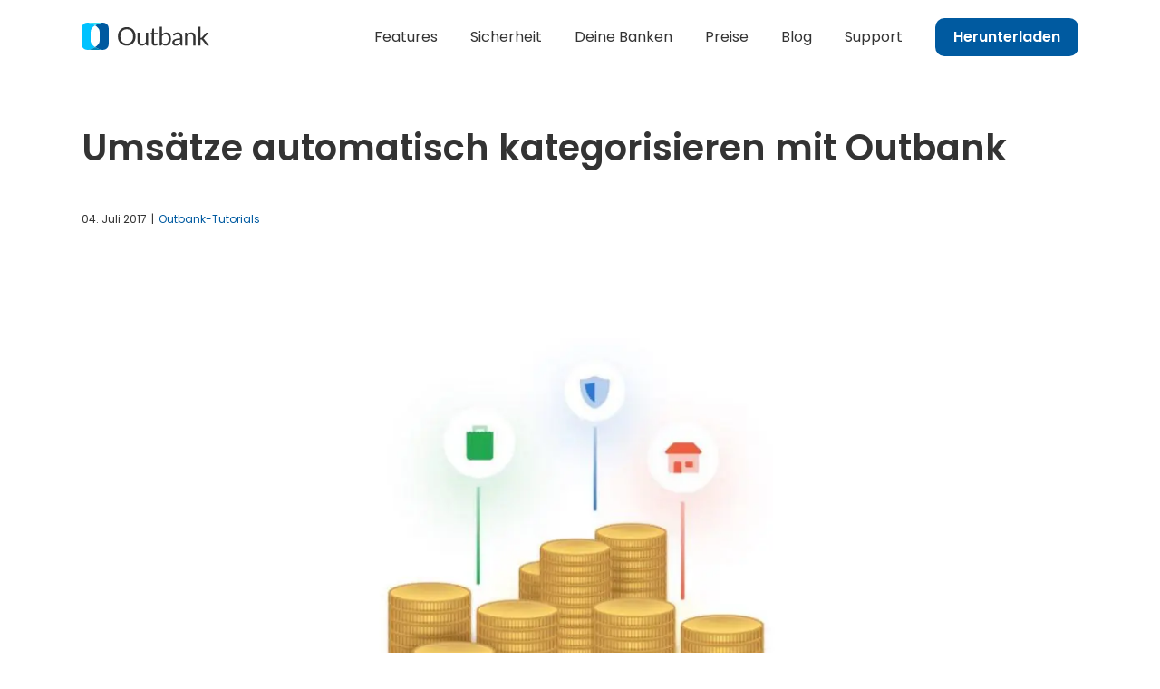

--- FILE ---
content_type: text/html; charset=UTF-8
request_url: https://outbankapp.com/umsaetze-automatisch-kategorisieren-mit-outbank/
body_size: 16663
content:
<!DOCTYPE html>
<html class="avada-html-layout-wide avada-html-header-position-top" lang="de">
<head>
	<meta http-equiv="X-UA-Compatible" content="IE=edge" />
	<meta http-equiv="Content-Type" content="text/html; charset=utf-8"/>
	<meta name="viewport" content="width=device-width, initial-scale=1" />
	<script type="text/javascript">
/* <![CDATA[ */
window.JetpackScriptData = {"site":{"icon":"","title":"Outbank","host":"unknown","is_wpcom_platform":false}};
/* ]]> */
</script>
<meta name='robots' content='index, follow, max-image-preview:large, max-snippet:-1, max-video-preview:-1' />
	<style>img:is([sizes="auto" i], [sizes^="auto," i]) { contain-intrinsic-size: 3000px 1500px }</style>
	
	<!-- This site is optimized with the Yoast SEO plugin v25.5 - https://yoast.com/wordpress/plugins/seo/ -->
	<title>Umsätze automatisch kategorisieren mit Outbank</title><link rel="preload" data-rocket-preload as="image" imagesrcset="https://outbankapp.com/wp-content/uploads/170704-Umsätze-automatisch-kategorisieren-mit-Outbank-200x134.jpeg.webp 200w, https://outbankapp.com/wp-content/uploads/170704-Umsätze-automatisch-kategorisieren-mit-Outbank-400x268.jpeg.webp 400w, https://outbankapp.com/wp-content/uploads/170704-Umsätze-automatisch-kategorisieren-mit-Outbank-600x402.jpeg.webp 600w, https://outbankapp.com/wp-content/uploads/170704-Umsätze-automatisch-kategorisieren-mit-Outbank-800x535.jpeg.webp 800w, https://outbankapp.com/wp-content/uploads/170704-Umsätze-automatisch-kategorisieren-mit-Outbank-1200x803.jpeg.webp 1200w, https://outbankapp.com/wp-content/uploads/170704-Umsätze-automatisch-kategorisieren-mit-Outbank.jpeg.webp 1400w" imagesizes="(max-width: 800px) 100vw, 1200px" fetchpriority="high">
	<meta name="description" content="Nutze die automatische Kategorisierung deiner Umsätze mit Outbank und erfahre auf einen Blick, wo dein Geld hingeht. Hier gibts die Anleitung!" />
	<link rel="canonical" href="https://outbankapp.com/umsaetze-automatisch-kategorisieren-mit-outbank/" />
	<meta property="og:locale" content="de_DE" />
	<meta property="og:type" content="article" />
	<meta property="og:title" content="Umsätze automatisch kategorisieren mit Outbank" />
	<meta property="og:description" content="Nutze die automatische Kategorisierung deiner Umsätze mit Outbank und erfahre auf einen Blick, wo dein Geld hingeht. Hier gibts die Anleitung!" />
	<meta property="og:url" content="https://outbankapp.com/umsaetze-automatisch-kategorisieren-mit-outbank/" />
	<meta property="og:site_name" content="Outbank" />
	<meta property="article:publisher" content="https://www.facebook.com/outbankapp/" />
	<meta property="article:published_time" content="2017-07-03T22:00:00+00:00" />
	<meta property="article:modified_time" content="2023-09-22T06:49:12+00:00" />
	<meta property="og:image" content="https://outbankapp.com/wp-content/uploads/170704-Umsätze-automatisch-kategorisieren-mit-Outbank.jpeg" />
	<meta property="og:image:width" content="1400" />
	<meta property="og:image:height" content="937" />
	<meta property="og:image:type" content="image/jpeg" />
	<meta name="author" content="Krisztina" />
	<meta name="twitter:card" content="summary_large_image" />
	<meta name="twitter:creator" content="@Outbank" />
	<meta name="twitter:site" content="@Outbank" />
	<meta name="twitter:label1" content="Verfasst von" />
	<meta name="twitter:data1" content="Krisztina" />
	<meta name="twitter:label2" content="Geschätzte Lesezeit" />
	<meta name="twitter:data2" content="3 Minuten" />
	<script type="application/ld+json" class="yoast-schema-graph">{"@context":"https://schema.org","@graph":[{"@type":"WebPage","@id":"https://outbankapp.com/umsaetze-automatisch-kategorisieren-mit-outbank/","url":"https://outbankapp.com/umsaetze-automatisch-kategorisieren-mit-outbank/","name":"Umsätze automatisch kategorisieren mit Outbank","isPartOf":{"@id":"https://outbankapp.com/#website"},"primaryImageOfPage":{"@id":"https://outbankapp.com/umsaetze-automatisch-kategorisieren-mit-outbank/#primaryimage"},"image":{"@id":"https://outbankapp.com/umsaetze-automatisch-kategorisieren-mit-outbank/#primaryimage"},"thumbnailUrl":"https://outbankapp.com/wp-content/uploads/170704-Umsätze-automatisch-kategorisieren-mit-Outbank.jpeg","datePublished":"2017-07-03T22:00:00+00:00","dateModified":"2023-09-22T06:49:12+00:00","author":{"@id":"https://outbankapp.com/#/schema/person/ef334a9534f148e58a94f6b2ab8b7b62"},"description":"Nutze die automatische Kategorisierung deiner Umsätze mit Outbank und erfahre auf einen Blick, wo dein Geld hingeht. Hier gibts die Anleitung!","inLanguage":"de","potentialAction":[{"@type":"ReadAction","target":["https://outbankapp.com/umsaetze-automatisch-kategorisieren-mit-outbank/"]}]},{"@type":"ImageObject","inLanguage":"de","@id":"https://outbankapp.com/umsaetze-automatisch-kategorisieren-mit-outbank/#primaryimage","url":"https://outbankapp.com/wp-content/uploads/170704-Umsätze-automatisch-kategorisieren-mit-Outbank.jpeg","contentUrl":"https://outbankapp.com/wp-content/uploads/170704-Umsätze-automatisch-kategorisieren-mit-Outbank.jpeg","width":1400,"height":937,"caption":"Umsätze automatisch kategorisieren Outbank"},{"@type":"WebSite","@id":"https://outbankapp.com/#website","url":"https://outbankapp.com/","name":"Outbank","description":"Secure Online Banking with Outbank. Manage and transfer all your Giro, Credit, N26, or PayPal accounts with just one app.","potentialAction":[{"@type":"SearchAction","target":{"@type":"EntryPoint","urlTemplate":"https://outbankapp.com/?s={search_term_string}"},"query-input":{"@type":"PropertyValueSpecification","valueRequired":true,"valueName":"search_term_string"}}],"inLanguage":"de"},{"@type":"Person","@id":"https://outbankapp.com/#/schema/person/ef334a9534f148e58a94f6b2ab8b7b62","name":"Krisztina","description":"Head of Customer Service @ OutbankApp"}]}</script>
	<!-- / Yoast SEO plugin. -->


<link rel="alternate" type="application/rss+xml" title="Outbank &raquo; Feed" href="https://outbankapp.com/feed/" />
<link rel="alternate" type="application/rss+xml" title="Outbank &raquo; Kommentar-Feed" href="https://outbankapp.com/comments/feed/" />
					<link rel="shortcut icon" href="https://outbankapp.com/wp-content/uploads/ic_favicon@32px.png" type="image/x-icon" />
		
					<!-- Apple Touch Icon -->
			<link rel="apple-touch-icon" sizes="180x180" href="https://outbankapp.com/wp-content/uploads/ic_favicon@114px.png">
		
					<!-- Android Icon -->
			<link rel="icon" sizes="192x192" href="https://outbankapp.com/wp-content/uploads/ic_favicon@57px.png">
		
					<!-- MS Edge Icon -->
			<meta name="msapplication-TileImage" content="https://outbankapp.com/wp-content/uploads/ic_favicon@72px.png">
				<link rel='stylesheet' id='cf7ic_style-css' href='https://outbankapp.com/wp-content/plugins/contact-form-7-image-captcha/css/cf7ic-style.css?ver=3.3.7' type='text/css' media='all' />
<style id='wp-emoji-styles-inline-css' type='text/css'>

	img.wp-smiley, img.emoji {
		display: inline !important;
		border: none !important;
		box-shadow: none !important;
		height: 1em !important;
		width: 1em !important;
		margin: 0 0.07em !important;
		vertical-align: -0.1em !important;
		background: none !important;
		padding: 0 !important;
	}
</style>
<link rel='stylesheet' id='reactpress-css' href='https://outbankapp.com/wp-content/plugins/reactpress/public/css/reactpress-public.css?ver=3.4.0' type='text/css' media='all' />
<link rel='stylesheet' id='url-shortify-css' href='https://outbankapp.com/wp-content/plugins/url-shortify/lite/dist/styles/url-shortify.css?ver=1.10.6' type='text/css' media='all' />
<link rel='stylesheet' id='fusion-dynamic-css-css' href='https://outbankapp.com/wp-content/uploads/fusion-styles/8a5471a6cab5b3d6ad6a53799b75d090.min.css?ver=3.12.2' type='text/css' media='all' />
<script type="text/javascript" src="https://outbankapp.com/wp-includes/js/jquery/jquery.min.js?ver=3.7.1" id="jquery-core-js"></script>
<script type="text/javascript" src="https://outbankapp.com/wp-includes/js/jquery/jquery-migrate.min.js?ver=3.4.1" id="jquery-migrate-js"></script>
<script type="text/javascript" id="url-shortify-js-extra">
/* <![CDATA[ */
var usParams = {"ajaxurl":"https:\/\/outbankapp.com\/wp-admin\/admin-ajax.php"};
/* ]]> */
</script>
<script type="text/javascript" src="https://outbankapp.com/wp-content/plugins/url-shortify/lite/dist/scripts/url-shortify.js?ver=1.10.6" id="url-shortify-js"></script>
<script type="text/javascript" src="https://outbankapp.com/wp-content/plugins/reactpress/public/js/reactpress-public.js?ver=3.4.0" id="reactpress-js"></script>
<link rel="https://api.w.org/" href="https://outbankapp.com/wp-json/" /><link rel="alternate" title="JSON" type="application/json" href="https://outbankapp.com/wp-json/wp/v2/posts/637" /><link rel="EditURI" type="application/rsd+xml" title="RSD" href="https://outbankapp.com/xmlrpc.php?rsd" />

<link rel='shortlink' href='https://outbankapp.com/5xu7' />
<link rel="alternate" title="oEmbed (JSON)" type="application/json+oembed" href="https://outbankapp.com/wp-json/oembed/1.0/embed?url=https%3A%2F%2Foutbankapp.com%2Fumsaetze-automatisch-kategorisieren-mit-outbank%2F" />
<link rel="alternate" title="oEmbed (XML)" type="text/xml+oembed" href="https://outbankapp.com/wp-json/oembed/1.0/embed?url=https%3A%2F%2Foutbankapp.com%2Fumsaetze-automatisch-kategorisieren-mit-outbank%2F&#038;format=xml" />
<!-- Analytics by WP Statistics - https://wp-statistics.com -->
<style type="text/css" id="css-fb-visibility">@media screen and (max-width: 640px){.fusion-no-small-visibility{display:none !important;}body .sm-text-align-center{text-align:center !important;}body .sm-text-align-left{text-align:left !important;}body .sm-text-align-right{text-align:right !important;}body .sm-flex-align-center{justify-content:center !important;}body .sm-flex-align-flex-start{justify-content:flex-start !important;}body .sm-flex-align-flex-end{justify-content:flex-end !important;}body .sm-mx-auto{margin-left:auto !important;margin-right:auto !important;}body .sm-ml-auto{margin-left:auto !important;}body .sm-mr-auto{margin-right:auto !important;}body .fusion-absolute-position-small{position:absolute;top:auto;width:100%;}.awb-sticky.awb-sticky-small{ position: sticky; top: var(--awb-sticky-offset,0); }}@media screen and (min-width: 641px) and (max-width: 800px){.fusion-no-medium-visibility{display:none !important;}body .md-text-align-center{text-align:center !important;}body .md-text-align-left{text-align:left !important;}body .md-text-align-right{text-align:right !important;}body .md-flex-align-center{justify-content:center !important;}body .md-flex-align-flex-start{justify-content:flex-start !important;}body .md-flex-align-flex-end{justify-content:flex-end !important;}body .md-mx-auto{margin-left:auto !important;margin-right:auto !important;}body .md-ml-auto{margin-left:auto !important;}body .md-mr-auto{margin-right:auto !important;}body .fusion-absolute-position-medium{position:absolute;top:auto;width:100%;}.awb-sticky.awb-sticky-medium{ position: sticky; top: var(--awb-sticky-offset,0); }}@media screen and (min-width: 801px){.fusion-no-large-visibility{display:none !important;}body .lg-text-align-center{text-align:center !important;}body .lg-text-align-left{text-align:left !important;}body .lg-text-align-right{text-align:right !important;}body .lg-flex-align-center{justify-content:center !important;}body .lg-flex-align-flex-start{justify-content:flex-start !important;}body .lg-flex-align-flex-end{justify-content:flex-end !important;}body .lg-mx-auto{margin-left:auto !important;margin-right:auto !important;}body .lg-ml-auto{margin-left:auto !important;}body .lg-mr-auto{margin-right:auto !important;}body .fusion-absolute-position-large{position:absolute;top:auto;width:100%;}.awb-sticky.awb-sticky-large{ position: sticky; top: var(--awb-sticky-offset,0); }}</style><style>.shorten_url { 
	   padding: 10px 10px 10px 10px ; 
	   border: 1px solid #AAAAAA ; 
	   background-color: #EEEEEE ;
}</style>		<script type="text/javascript">
			var doc = document.documentElement;
			doc.setAttribute( 'data-useragent', navigator.userAgent );
		</script>
		
	<meta name="seobility" content="d623cdb7b902798547f5e74e9da071b6"><style id="rocket-lazyrender-inline-css">[data-wpr-lazyrender] {content-visibility: auto;}</style><meta name="generator" content="WP Rocket 3.19.1.2" data-wpr-features="wpr_automatic_lazy_rendering wpr_oci wpr_desktop" /></head>

<body class="wp-singular post-template-default single single-post postid-637 single-format-standard wp-theme-Avada wp-child-theme-Avada-Child-Theme fusion-image-hovers fusion-pagination-sizing fusion-button_type-flat fusion-button_span-no fusion-button_gradient-linear avada-image-rollover-circle-no avada-image-rollover-no fusion-body ltr fusion-sticky-header no-mobile-sticky-header no-mobile-slidingbar no-mobile-totop fusion-disable-outline fusion-sub-menu-fade mobile-logo-pos-left layout-wide-mode avada-has-boxed-modal-shadow- layout-scroll-offset-full avada-has-zero-margin-offset-top fusion-top-header menu-text-align-center mobile-menu-design-flyout fusion-show-pagination-text fusion-header-layout-v1 avada-responsive avada-footer-fx-sticky avada-menu-highlight-style-bar fusion-search-form-clean fusion-main-menu-search-dropdown fusion-avatar-square avada-dropdown-styles avada-blog-layout-grid avada-blog-archive-layout-grid avada-header-shadow-no avada-menu-icon-position-left avada-has-megamenu-shadow avada-has-mainmenu-dropdown-divider avada-has-breadcrumb-mobile-hidden avada-has-titlebar-hide avada-has-pagination-width_height avada-flyout-menu-direction-fade avada-ec-views-v1" data-awb-post-id="637">
		<a class="skip-link screen-reader-text" href="#content">Zum Inhalt springen</a>

	<div  id="boxed-wrapper">
		
		<div  id="wrapper" class="fusion-wrapper">
			<div  id="home" style="position:relative;top:-1px;"></div>
							
					
			<header  class="fusion-header-wrapper">
				<div class="fusion-header-v1 fusion-logo-alignment fusion-logo-left fusion-sticky-menu- fusion-sticky-logo-1 fusion-mobile-logo-1  fusion-mobile-menu-design-flyout fusion-header-has-flyout-menu">
					<div class="fusion-header-sticky-height"></div>
<div class="fusion-header">
	<div class="fusion-row">
					<div class="fusion-header-has-flyout-menu-content">
					<div class="fusion-logo" data-margin-top="25px" data-margin-bottom="25px" data-margin-left="0px" data-margin-right="0px">
			<a class="fusion-logo-link"  href="https://outbankapp.com/" >

						<!-- standard logo -->
			<img src="https://outbankapp.com/wp-content/uploads/Outbank-Logo-1.svg" srcset="https://outbankapp.com/wp-content/uploads/Outbank-Logo-1.svg 1x" width="141" height="30" alt="Outbank Logo" data-retina_logo_url="" class="fusion-standard-logo" />

											<!-- mobile logo -->
				<img src="https://outbankapp.com/wp-content/uploads/Outbank-Logo-1.svg" srcset="https://outbankapp.com/wp-content/uploads/Outbank-Logo-1.svg 1x" width="141" height="30" alt="Outbank Logo" data-retina_logo_url="" class="fusion-mobile-logo" />
			
											<!-- sticky header logo -->
				<img src="https://outbankapp.com/wp-content/uploads/Outbank-Logo-1.svg" srcset="https://outbankapp.com/wp-content/uploads/Outbank-Logo-1.svg 1x" width="141" height="30" alt="Outbank Logo" data-retina_logo_url="" class="fusion-sticky-logo" />
					</a>
		</div>		<nav class="fusion-main-menu" aria-label="Hauptmenü"><ul id="menu-main-menu" class="fusion-menu"><li  id="menu-item-7409"  class="menu-item menu-item-type-post_type menu-item-object-page menu-item-7409"  data-item-id="7409"><a  href="https://outbankapp.com/features/" class="fusion-bar-highlight"><span class="menu-text">Features</span></a></li><li  id="menu-item-7486"  class="menu-item menu-item-type-post_type menu-item-object-page menu-item-7486"  data-item-id="7486"><a  href="https://outbankapp.com/sicherheit/" class="fusion-bar-highlight"><span class="menu-text">Sicherheit</span></a></li><li  id="menu-item-4808"  class="menu-item menu-item-type-post_type menu-item-object-page menu-item-4808"  data-item-id="4808"><a  href="https://outbankapp.com/deine-banken/" class="fusion-bar-highlight"><span class="menu-text">Deine Banken</span></a></li><li  id="menu-item-5794"  class="menu-item menu-item-type-post_type menu-item-object-page menu-item-5794"  data-item-id="5794"><a  href="https://outbankapp.com/preise/" class="fusion-bar-highlight"><span class="menu-text">Preise</span></a></li><li  id="menu-item-805"  class="menu-item menu-item-type-post_type menu-item-object-page current_page_parent menu-item-805"  data-item-id="805"><a  href="https://outbankapp.com/blog/" class="fusion-bar-highlight"><span class="menu-text">Blog</span></a></li><li  id="menu-item-333"  class="menu-item menu-item-type-custom menu-item-object-custom menu-item-333"  data-item-id="333"><a  target="_blank" rel="noopener noreferrer" href="https://help.outbankapp.com/de" class="fusion-bar-highlight"><span class="menu-text">Support</span></a></li><li  id="menu-item-332"  class="menu-item menu-item-type-post_type menu-item-object-page menu-item-332 fusion-menu-item-button"  data-item-id="332"><a  href="https://outbankapp.com/herunterladen/" class="fusion-bar-highlight"><span class="menu-text fusion-button button-default button-small">Herunterladen</span></a></li></ul></nav><div class="fusion-mobile-navigation"><ul id="menu-mobile-menu" class="fusion-mobile-menu"><li  id="menu-item-7416"  class="menu-item menu-item-type-post_type menu-item-object-page menu-item-7416"  data-item-id="7416"><a  href="https://outbankapp.com/features/" class="fusion-bar-highlight"><span class="menu-text">Features</span></a></li><li  id="menu-item-7491"  class="menu-item menu-item-type-post_type menu-item-object-page menu-item-7491"  data-item-id="7491"><a  href="https://outbankapp.com/sicherheit/" class="fusion-bar-highlight"><span class="menu-text">Sicherheit</span></a></li><li  id="menu-item-4813"  class="menu-item menu-item-type-post_type menu-item-object-page menu-item-4813"  data-item-id="4813"><a  href="https://outbankapp.com/deine-banken/" class="fusion-bar-highlight"><span class="menu-text">Deine Banken</span></a></li><li  id="menu-item-5800"  class="menu-item menu-item-type-post_type menu-item-object-page menu-item-5800"  data-item-id="5800"><a  href="https://outbankapp.com/preise/" class="fusion-bar-highlight"><span class="menu-text">Preise</span></a></li><li  id="menu-item-856"  class="menu-item menu-item-type-post_type menu-item-object-page current_page_parent menu-item-856"  data-item-id="856"><a  href="https://outbankapp.com/blog/" class="fusion-bar-highlight"><span class="menu-text">Blog</span></a></li><li  id="menu-item-338"  class="menu-item menu-item-type-custom menu-item-object-custom menu-item-338"  data-item-id="338"><a  target="_blank" rel="noopener noreferrer" href="https://help.outbankapp.com/de" class="fusion-bar-highlight"><span class="menu-text">Support</span></a></li><li  id="menu-item-157"  class="mobile-menu-download menu-item menu-item-type-post_type menu-item-object-page menu-item-157"  data-classes="mobile-menu-download" data-item-id="157"><a  href="https://outbankapp.com/herunterladen/" class="fusion-bar-highlight"><span class="menu-text">Herunterladen</span></a></li></ul></div><div class="fusion-flyout-menu-icons fusion-flyout-mobile-menu-icons">
	
	
	
				<a class="fusion-flyout-menu-toggle" aria-hidden="true" aria-label="Toggle Menu" href="#">
			<div class="fusion-toggle-icon-line"></div>
			<div class="fusion-toggle-icon-line"></div>
			<div class="fusion-toggle-icon-line"></div>
		</a>
	</div>


<div class="fusion-flyout-menu-bg"></div>

<nav class="fusion-mobile-nav-holder fusion-flyout-menu fusion-flyout-mobile-menu" aria-label="Main Menu Mobile"></nav>

							</div>
			</div>
</div>
				</div>
				<div class="fusion-clearfix"></div>
			</header>
								
							<div  id="sliders-container" class="fusion-slider-visibility">
					</div>
				
					
							
			
						<main  id="main" class="clearfix ">
				<div class="fusion-row" style="">

<section id="content" style="width: 100%;">
	
					<article id="post-637" class="post post-637 type-post status-publish format-standard has-post-thumbnail hentry category-tipps">
															<div class="fusion-post-title-meta-wrap">
												<h1 class="entry-title fusion-post-title">Umsätze automatisch kategorisieren mit Outbank</h1>									<div class="fusion-meta-info"><div class="fusion-meta-info-wrapper"><span class="updated rich-snippet-hidden">2023-09-22T08:49:12+02:00</span><span>04. Juli 2017</span><span class="fusion-inline-sep">|</span><a href="https://outbankapp.com/kategorie/tipps/" rel="category tag">Outbank-Tutorials</a><span class="fusion-inline-sep">|</span></div></div>					</div>
							
														<div class="fusion-flexslider flexslider fusion-flexslider-loading post-slideshow fusion-post-slideshow">
				<ul class="slides">
																<li>
															<picture class="attachment-full size-full wp-post-image" decoding="async" fetchpriority="high">
<source type="image/webp" srcset="https://outbankapp.com/wp-content/uploads/170704-Umsätze-automatisch-kategorisieren-mit-Outbank-200x134.jpeg.webp 200w, https://outbankapp.com/wp-content/uploads/170704-Umsätze-automatisch-kategorisieren-mit-Outbank-400x268.jpeg.webp 400w, https://outbankapp.com/wp-content/uploads/170704-Umsätze-automatisch-kategorisieren-mit-Outbank-600x402.jpeg.webp 600w, https://outbankapp.com/wp-content/uploads/170704-Umsätze-automatisch-kategorisieren-mit-Outbank-800x535.jpeg.webp 800w, https://outbankapp.com/wp-content/uploads/170704-Umsätze-automatisch-kategorisieren-mit-Outbank-1200x803.jpeg.webp 1200w, https://outbankapp.com/wp-content/uploads/170704-Umsätze-automatisch-kategorisieren-mit-Outbank.jpeg.webp 1400w" sizes="(max-width: 800px) 100vw, 1200px"/>
<img width="1400" height="937" src="https://outbankapp.com/wp-content/uploads/170704-Umsätze-automatisch-kategorisieren-mit-Outbank.jpeg" alt="Umsätze automatisch kategorisieren Outbank" decoding="async" fetchpriority="high" srcset="https://outbankapp.com/wp-content/uploads/170704-Umsätze-automatisch-kategorisieren-mit-Outbank-200x134.jpeg 200w, https://outbankapp.com/wp-content/uploads/170704-Umsätze-automatisch-kategorisieren-mit-Outbank-400x268.jpeg 400w, https://outbankapp.com/wp-content/uploads/170704-Umsätze-automatisch-kategorisieren-mit-Outbank-600x402.jpeg 600w, https://outbankapp.com/wp-content/uploads/170704-Umsätze-automatisch-kategorisieren-mit-Outbank-800x535.jpeg 800w, https://outbankapp.com/wp-content/uploads/170704-Umsätze-automatisch-kategorisieren-mit-Outbank-1200x803.jpeg 1200w, https://outbankapp.com/wp-content/uploads/170704-Umsätze-automatisch-kategorisieren-mit-Outbank.jpeg 1400w" sizes="(max-width: 800px) 100vw, 1200px"/>
</picture>
													</li>

																																																																																																															</ul>
			</div>
						
						<div class="post-content">
				<div class="fusion-fullwidth fullwidth-box fusion-builder-row-1 nonhundred-percent-fullwidth non-hundred-percent-height-scrolling" style="--awb-border-radius-top-left:0px;--awb-border-radius-top-right:0px;--awb-border-radius-bottom-right:0px;--awb-border-radius-bottom-left:0px;--awb-flex-wrap:wrap;" ><div class="fusion-builder-row fusion-row"><div class="fusion-layout-column fusion_builder_column fusion-builder-column-0 fusion_builder_column_1_1 1_1 fusion-one-full fusion-column-first fusion-column-last" style="--awb-bg-size:cover;--awb-margin-bottom:0px;"><div class="fusion-column-wrapper fusion-flex-column-wrapper-legacy"><div class="fusion-text fusion-text-1"><h2 id="e362" class="graf graf--h4 graf-after--h3 graf--subtitle"><strong class="markup--strong markup--h4-strong">Automatische Umsatzkategorisierung mit vordefinitierten Regeln.</strong></h2>
<p id="238f" class="graf graf--p graf-after--figure">[Aktualisiert am 20.11.2018]</p>
<p id="03a9" class="graf graf--p graf-after--p">Ohne Aufwand dein Geld besser verstehen: In <a class="markup--anchor markup--p-anchor" href="http://outbankapp.com" target="_blank" rel="noopener noreferrer" data-href="http://outbankapp.com">Outbank</a>, Deutschlands beliebtester Banking-App, kannst du deine Umsätze automatisch kategorisieren lassen. Die automatische Vergabe der Kategorien basiert auf <a class="markup--anchor markup--p-anchor" href="https://outbankapp.com/neue-kategorisierung-besserer-ueberblick/" target="_blank" rel="noopener noreferrer">vordefinierten Regeln von aboalarm</a>, welche stetig weiter entwickelt werden. Wie viel Geld du in der jeweiligen Kategorie bereits ausgegeben hast, findest du in den <a class="markup--anchor markup--p-anchor" href="https://outbankapp.com/tag-reports-finanzen-auswerten-analysieren-mit-outbank/" target="_blank" rel="noopener noreferrer">Auswertungen</a>.</p>
<h2 id="aaf5" class="graf graf--h3 graf-after--p">Wie kategorisiere ich meine Umsätze automatisch?</h2>
<p id="3716" class="graf graf--p graf-after--h3">Öffne die Kategorien- und Tagverwaltung, indem du auf Android und iOS auf ‘Einstellungen’ &gt; ‘Kategorien &amp; Tags’ tippst und unter macOS auf ‘Verwalten’ &gt; ‘Kategorien &amp; Tags’ klickst. Aktiviere hier den Switch für automatische Kategorisierung. Möchtest du deine Umsätze nicht automatisch kategorisieren lassen, dann deaktiviere den Schalter.</p>
<h2 id="2874" class="graf graf--h3 graf-after--p">Wie verwalte ich die Auto-Kategorien?</h2>
<p id="91c1" class="graf graf--p graf-after--h3">Öffne die Kategorien- &amp; Tagverwaltung. Deine manuellen Tags werden dir oben angezeigt, die automatischen Kategorien findest du unter den Tags.</p>
<h2 id="3683" class="graf graf--h4 graf-after--p">Kategorien stumm schalten</h2>
<p id="9565" class="graf graf--p graf-after--h4">Normalerweise wird jedem Umsatz automatisch eine Kategorie zugeordnet. Möchtest du einzelne Kategorien stumm schalten, wische unter iOS &amp; Android einfach auf der Kategorie nach links und tippe auf ‚Stumm‘. Unter macOS kannst du einfach das Häkchen in der Zeile entfernen.<br />
<strong class="markup--strong markup--p-strong">Bitte beachte: </strong>Eigene Kategorien anzulegen oder bestehende zu bearbeiten ist aktuell nicht möglich.</p>
<h2 id="769c" class="graf graf--h4 graf-after--p">Manuelle Tags umbenennen &amp; löschen</h2>
<p id="9413" class="graf graf--p graf-after--h4">Du kannst einzelne, manuelle Tags per Links-Swipe (iOS &amp; Android) löschen oder umbenennen. Möchtest du mehrere Tags löschen, wähle die entsprechenden Tags, indem du rechts oben auf ‘Bearbeiten’ (iOS) bzw. die drei Punkte (Android) tippst. Um ein Tag auf deinem Mac zu löschen, klicke auf das Tag und den Button ‘Löschen’. Für mehrere Tags halte die cmd-Taste gedrückt und wähle die zu löschenden Tags. Zum Umbenennen klicke direkt auf den Namen des Tags.</p>
<h2 id="4879" class="graf graf--h3 graf-after--p">Hast du Fragen zu den Auto-Kategorien?</h2>
<p id="83cc" class="graf graf--p graf-after--h3">Falls du dazu Fragen hast, wende dich gerne an unseren Support unter <a class="markup--anchor markup--p-anchor" href="&#109;&#97;&#x69;l&#116;&#x6f;&#x3a;h&#101;&#x6c;&#x70;&#64;&#111;&#x75;t&#98;&#x61;&#x6e;k&#97;&#x70;&#x70;&#46;&#99;&#x6f;m" target="_blank" rel="noopener noreferrer" data-href="&#109;&#x61;&#105;&#x6c;t&#x6f;:&#104;&#x65;&#108;&#x70;&#64;&#x6f;u&#x74;b&#97;&#x6e;&#107;&#x61;p&#x70;&#46;&#x63;&#x6f;&#109;">&#x68;&#x65;&#108;&#112;&#64;o&#x75;&#x74;&#x62;&#97;&#110;ka&#x70;&#x70;&#x2e;&#99;&#111;m</a> oder hinterlasse uns deinen Kommentar hier, auf <a class="markup--anchor markup--p-anchor" href="http://www.twitter.com/outbank" target="_blank" rel="noopener noreferrer" data-href="http://www.twitter.com/outbank">Twitter</a> oder <a class="markup--anchor markup--p-anchor" href="http://www.facebook.com/outbankapp" target="_blank" rel="noopener noreferrer" data-href="http://www.facebook.com/outbankapp">Facebook</a>.</p>
<h3 id="c99a" class="graf graf--h3 graf-after--p">Verwalte deine Finanzen flexibler als je zuvor</h3>
<p id="a20b" class="graf graf--p graf-after--h3"><em class="markup--em markup--p-em">Überweise, analysiere &amp; vergleiche alle deine Finanzen in einer Banking-App. Hol dir deine kostenlose Version für iPhone, iPad, Mac und Android.</em></p>
</div><div class="fusion-clearfix"></div></div></div></div></div>
							</div>

																<div class="fusion-sharing-box fusion-theme-sharing-box fusion-single-sharing-box">
		<h4>Sharing is caring!</h4>
		<div class="fusion-social-networks boxed-icons"><div class="fusion-social-networks-wrapper"><a  class="fusion-social-network-icon fusion-tooltip fusion-facebook awb-icon-facebook" style="color:var(--sharing_social_links_icon_color);background-color:var(--sharing_social_links_box_color);border-color:var(--sharing_social_links_box_color);" data-placement="top" data-title="Facebook" data-toggle="tooltip" title="Facebook" href="https://www.facebook.com/sharer.php?u=https%3A%2F%2Foutbankapp.com%2Fumsaetze-automatisch-kategorisieren-mit-outbank%2F&amp;t=Ums%C3%A4tze%20automatisch%20kategorisieren%20mit%C2%A0Outbank" target="_blank" rel="noreferrer nofollow"><span class="screen-reader-text">Facebook</span></a><a  class="fusion-social-network-icon fusion-tooltip fusion-twitter awb-icon-twitter" style="color:var(--sharing_social_links_icon_color);background-color:var(--sharing_social_links_box_color);border-color:var(--sharing_social_links_box_color);" data-placement="top" data-title="X" data-toggle="tooltip" title="X" href="https://x.com/intent/post?url=https%3A%2F%2Foutbankapp.com%2Fumsaetze-automatisch-kategorisieren-mit-outbank%2F&amp;text=Ums%C3%A4tze%20automatisch%20kategorisieren%20mit%C2%A0Outbank" target="_blank" rel="noopener noreferrer nofollow"><span class="screen-reader-text">X</span></a><a  class="fusion-social-network-icon fusion-tooltip fusion-reddit awb-icon-reddit" style="color:var(--sharing_social_links_icon_color);background-color:var(--sharing_social_links_box_color);border-color:var(--sharing_social_links_box_color);" data-placement="top" data-title="Reddit" data-toggle="tooltip" title="Reddit" href="https://reddit.com/submit?url=https://outbankapp.com/umsaetze-automatisch-kategorisieren-mit-outbank/&amp;title=Ums%C3%A4tze%20automatisch%20kategorisieren%20mit%C2%A0Outbank" target="_blank" rel="noopener noreferrer nofollow"><span class="screen-reader-text">Reddit</span></a><a  class="fusion-social-network-icon fusion-tooltip fusion-linkedin awb-icon-linkedin" style="color:var(--sharing_social_links_icon_color);background-color:var(--sharing_social_links_box_color);border-color:var(--sharing_social_links_box_color);" data-placement="top" data-title="LinkedIn" data-toggle="tooltip" title="LinkedIn" href="https://www.linkedin.com/shareArticle?mini=true&amp;url=https%3A%2F%2Foutbankapp.com%2Fumsaetze-automatisch-kategorisieren-mit-outbank%2F&amp;title=Ums%C3%A4tze%20automatisch%20kategorisieren%20mit%C2%A0Outbank&amp;summary=Automatische%20Umsatzkategorisierung%20mit%20vordefinitierten%20Regeln.%0D%0A%0D%0AOhne%20Aufwand%20dein%20Geld%20besser%20verstehen%3A%20In%20Outbank%2C%20Deutschlands%20beliebtester%20Banking-App%2C%20kannst%20du%20deine%20Ums%C3%A4tze%20automatisch%20kategorisieren%20lassen.%20Die%20automatische%20Vergabe%20der%20Kategorie" target="_blank" rel="noopener noreferrer nofollow"><span class="screen-reader-text">LinkedIn</span></a><a  class="fusion-social-network-icon fusion-tooltip fusion-whatsapp awb-icon-whatsapp" style="color:var(--sharing_social_links_icon_color);background-color:var(--sharing_social_links_box_color);border-color:var(--sharing_social_links_box_color);" data-placement="top" data-title="WhatsApp" data-toggle="tooltip" title="WhatsApp" href="https://api.whatsapp.com/send?text=https%3A%2F%2Foutbankapp.com%2Fumsaetze-automatisch-kategorisieren-mit-outbank%2F" target="_blank" rel="noopener noreferrer nofollow"><span class="screen-reader-text">WhatsApp</span></a><a  class="fusion-social-network-icon fusion-tooltip fusion-mail awb-icon-mail fusion-last-social-icon" style="color:var(--sharing_social_links_icon_color);background-color:var(--sharing_social_links_box_color);border-color:var(--sharing_social_links_box_color);" data-placement="top" data-title="E-Mail" data-toggle="tooltip" title="E-Mail" href="mailto:?body=https://outbankapp.com/umsaetze-automatisch-kategorisieren-mit-outbank/&amp;subject=Ums%C3%A4tze%20automatisch%20kategorisieren%20mit%C2%A0Outbank" target="_self" rel="noopener noreferrer nofollow"><span class="screen-reader-text">E-Mail</span></a><div class="fusion-clearfix"></div></div></div>	</div>
														<section class="about-author">
																					<div class="fusion-title fusion-title-size-two sep-none fusion-sep-none" style="margin-top:0px;margin-bottom:31px;">
				<h2 class="title-heading-left" style="margin:0;">
					Über den Autor: 						<a href="https://outbankapp.com/author/krisztina/" title="Beiträge von Krisztina" rel="author">Krisztina</a>																</h2>
			</div>
									<div class="about-author-container">
							<div class="avatar">
															</div>
							<div class="description">
								Head of Customer Service @ OutbankApp							</div>
						</div>
					</section>
								<section class="related-posts single-related-posts">
				<div class="fusion-title fusion-title-size-two sep-none fusion-sep-none" style="margin-top:0px;margin-bottom:31px;">
				<h2 class="title-heading-left" style="margin:0;">
					Ähnliche Beiträge				</h2>
			</div>
			
	
	
	
					<div class="awb-carousel awb-swiper awb-swiper-carousel fusion-carousel-title-below-image" data-imagesize="fixed" data-metacontent="yes" data-autoplay="no" data-touchscroll="no" data-columns="3" data-itemmargin="44px" data-itemwidth="180" data-scrollitems="">
		<div class="swiper-wrapper">
																		<div class="swiper-slide">
					<div class="fusion-carousel-item-wrapper">
						<div  class="fusion-image-wrapper fusion-image-size-fixed" aria-haspopup="true">
							<a href="https://outbankapp.com/steuererklaerung/" aria-label="Steuererklärung 2024 &#8211; Mit Outbank leicht gemacht">
								<img src="https://outbankapp.com/wp-content/uploads/Outbank-Blogpost-Grafiken-4-500x383.png" srcset="https://outbankapp.com/wp-content/uploads/Outbank-Blogpost-Grafiken-4-500x383.png 1x, https://outbankapp.com/wp-content/uploads/Outbank-Blogpost-Grafiken-4-500x383@2x.png 2x" width="500" height="383" alt="Steuererklärung 2024 &#8211; Mit Outbank leicht gemacht" />
				</a>
							</div>
																				<h4 class="fusion-carousel-title">
								<a class="fusion-related-posts-title-link" href="https://outbankapp.com/steuererklaerung/" target="_self" title="Steuererklärung 2024 &#8211; Mit Outbank leicht gemacht">Steuererklärung 2024 &#8211; Mit Outbank leicht gemacht</a>
							</h4>

							<div class="fusion-carousel-meta">
								
								<span class="fusion-date">23. Mai 2025</span>

															</div><!-- fusion-carousel-meta -->
											</div><!-- fusion-carousel-item-wrapper -->
				</div>
															<div class="swiper-slide">
					<div class="fusion-carousel-item-wrapper">
						<div  class="fusion-image-wrapper fusion-image-size-fixed" aria-haspopup="true">
							<a href="https://outbankapp.com/so-geht-geld-ueberweisen-mit-outbank-noch-einfacher/" aria-label="So geht Geld überweisen mit Outbank noch einfacher">
								<img src="https://outbankapp.com/wp-content/uploads/BLOG-Ueberweisungen-500x383.png" srcset="https://outbankapp.com/wp-content/uploads/BLOG-Ueberweisungen-500x383.png 1x, https://outbankapp.com/wp-content/uploads/BLOG-Ueberweisungen-500x383@2x.png 2x" width="500" height="383" alt="So geht Geld überweisen mit Outbank noch einfacher" />
				</a>
							</div>
																				<h4 class="fusion-carousel-title">
								<a class="fusion-related-posts-title-link" href="https://outbankapp.com/so-geht-geld-ueberweisen-mit-outbank-noch-einfacher/" target="_self" title="So geht Geld überweisen mit Outbank noch einfacher">So geht Geld überweisen mit Outbank noch einfacher</a>
							</h4>

							<div class="fusion-carousel-meta">
								
								<span class="fusion-date">14. April 2025</span>

															</div><!-- fusion-carousel-meta -->
											</div><!-- fusion-carousel-item-wrapper -->
				</div>
															<div class="swiper-slide">
					<div class="fusion-carousel-item-wrapper">
						<div  class="fusion-image-wrapper fusion-image-size-fixed" aria-haspopup="true">
							<a href="https://outbankapp.com/so-kannst-du-die-anzahl-der-tan-abfragen-in-outbank-reduzieren/" aria-label="Nerven die ständigen TAN-Abfragen? So reduziert ihr die Abfragen in Outbank">
								<img src="https://outbankapp.com/wp-content/uploads/BLOG-Account-Refresh-1-500x383.png" srcset="https://outbankapp.com/wp-content/uploads/BLOG-Account-Refresh-1-500x383.png 1x, https://outbankapp.com/wp-content/uploads/BLOG-Account-Refresh-1-500x383@2x.png 2x" width="500" height="383" alt="Nerven die ständigen TAN-Abfragen? So reduziert ihr die Abfragen in Outbank" />
				</a>
							</div>
																				<h4 class="fusion-carousel-title">
								<a class="fusion-related-posts-title-link" href="https://outbankapp.com/so-kannst-du-die-anzahl-der-tan-abfragen-in-outbank-reduzieren/" target="_self" title="Nerven die ständigen TAN-Abfragen? So reduziert ihr die Abfragen in Outbank">Nerven die ständigen TAN-Abfragen? So reduziert ihr die Abfragen in Outbank</a>
							</h4>

							<div class="fusion-carousel-meta">
								
								<span class="fusion-date">17. Februar 2025</span>

															</div><!-- fusion-carousel-meta -->
											</div><!-- fusion-carousel-item-wrapper -->
				</div>
					</div><!-- swiper-wrapper -->
				<div class="awb-swiper-button awb-swiper-button-prev"><i class="awb-icon-angle-left"></i></div><div class="awb-swiper-button awb-swiper-button-next"><i class="awb-icon-angle-right"></i></div>	</div><!-- fusion-carousel -->
</section><!-- related-posts -->


																	</article>
	</section>
						
					</div>  <!-- fusion-row -->
				</main>  <!-- #main -->
				
				
								
					
		<div data-wpr-lazyrender="1" class="fusion-footer">
					
	<footer class="fusion-footer-widget-area fusion-widget-area">
		<div class="fusion-row">
			<div class="fusion-columns fusion-columns-4 fusion-widget-area">
				
																									<div class="fusion-column col-lg-3 col-md-3 col-sm-3">
							<style type="text/css" data-id="avada-vertical-menu-widget-4">#avada-vertical-menu-widget-4 > ul.menu { margin-top: -8px; }</style><section id="avada-vertical-menu-widget-4" class="fusion-footer-widget-column widget avada_vertical_menu"><h4 class="widget-title">Outbank</h4><style>#fusion-vertical-menu-widget-avada-vertical-menu-widget-4-nav ul.menu li a {font-size:16px;}</style><nav id="fusion-vertical-menu-widget-avada-vertical-menu-widget-4-nav" class="fusion-vertical-menu-widget fusion-menu hover left no-border" aria-label="Secondary Navigation: Outbank"><ul id="menu-footer-outbank" class="menu"><li id="menu-item-7415" class="menu-item menu-item-type-post_type menu-item-object-page menu-item-7415"><a href="https://outbankapp.com/features/"><span class="link-text"> Features</span><span class="arrow"></span></a></li><li id="menu-item-7489" class="menu-item menu-item-type-post_type menu-item-object-page menu-item-7489"><a href="https://outbankapp.com/sicherheit/"><span class="link-text"> Sicherheit</span><span class="arrow"></span></a></li><li id="menu-item-4814" class="menu-item menu-item-type-post_type menu-item-object-page menu-item-4814"><a href="https://outbankapp.com/deine-banken/"><span class="link-text"> Deine Banken</span><span class="arrow"></span></a></li><li id="menu-item-7853" class="menu-item menu-item-type-post_type menu-item-object-page menu-item-7853"><a href="https://outbankapp.com/outbank-nutzungsbeispiele/"><span class="link-text"> Outbank für dich</span><span class="arrow"></span></a></li></ul></nav><div style="clear:both;"></div></section>																					</div>
																										<div class="fusion-column col-lg-3 col-md-3 col-sm-3">
							<style type="text/css" data-id="avada-vertical-menu-widget-3">#avada-vertical-menu-widget-3 > ul.menu { margin-top: -8px; }</style><section id="avada-vertical-menu-widget-3" class="fusion-footer-widget-column widget avada_vertical_menu"><h4 class="widget-title">Support</h4><style>#fusion-vertical-menu-widget-avada-vertical-menu-widget-3-nav ul.menu li a {font-size:16px;}</style><nav id="fusion-vertical-menu-widget-avada-vertical-menu-widget-3-nav" class="fusion-vertical-menu-widget fusion-menu hover left no-border" aria-label="Secondary Navigation: Support"><ul id="menu-footer-support" class="menu"><li id="menu-item-5992" class="menu-item menu-item-type-post_type menu-item-object-post menu-item-5992"><a href="https://outbankapp.com/outbank-app-einrichten-konten-hinzufuegen/"><span class="link-text"> Outbank einrichten</span><span class="arrow"></span></a></li><li id="menu-item-285" class="menu-item menu-item-type-custom menu-item-object-custom menu-item-285"><a target="_blank" href="https://help.outbankapp.com/de/kb"><span class="link-text"> FAQs zu Outbank</span><span class="arrow"></span></a></li><li id="menu-item-806" class="menu-item menu-item-type-post_type menu-item-object-page current_page_parent menu-item-806"><a href="https://outbankapp.com/blog/"><span class="link-text"> Blog</span><span class="arrow"></span></a></li><li id="menu-item-284" class="menu-item menu-item-type-custom menu-item-object-custom menu-item-284"><a target="_blank" href="https://outbankapp.com/wp-content/uploads/outbank-security-whitepaper.pdf"><span class="link-text"> Security Whitepaper</span><span class="arrow"></span></a></li></ul></nav><div style="clear:both;"></div></section>																					</div>
																										<div class="fusion-column col-lg-3 col-md-3 col-sm-3">
							<style type="text/css" data-id="avada-vertical-menu-widget-2">#avada-vertical-menu-widget-2 > ul.menu { margin-top: -8px; }</style><section id="avada-vertical-menu-widget-2" class="fusion-footer-widget-column widget avada_vertical_menu"><h4 class="widget-title">Unternehmen</h4><style>#fusion-vertical-menu-widget-avada-vertical-menu-widget-2-nav ul.menu li a {font-size:16px;}</style><nav id="fusion-vertical-menu-widget-avada-vertical-menu-widget-2-nav" class="fusion-vertical-menu-widget fusion-menu hover left no-border" aria-label="Secondary Navigation: Unternehmen"><ul id="menu-footer-unternehmen" class="menu"><li id="menu-item-271" class="menu-item menu-item-type-post_type menu-item-object-page menu-item-271"><a href="https://outbankapp.com/ueber-outbank/"><span class="link-text"> Über Outbank</span><span class="arrow"></span></a></li><li id="menu-item-272" class="menu-item menu-item-type-post_type menu-item-object-page menu-item-272"><a href="https://outbankapp.com/jobs-karriere/"><span class="link-text"> Jobs &#038; Karriere</span><span class="arrow"></span></a></li><li id="menu-item-273" class="menu-item menu-item-type-post_type menu-item-object-page menu-item-273"><a href="https://outbankapp.com/presse/"><span class="link-text"> Presse</span><span class="arrow"></span></a></li><li id="menu-item-8118" class="menu-item menu-item-type-post_type menu-item-object-page menu-item-8118"><a href="https://outbankapp.com/cdr/"><span class="link-text"> CDR</span><span class="arrow"></span></a></li><li id="menu-item-274" class="menu-item menu-item-type-post_type menu-item-object-page menu-item-274"><a href="https://outbankapp.com/datenschutz/"><span class="link-text"> Datenschutz</span><span class="arrow"></span></a></li><li id="menu-item-275" class="menu-item menu-item-type-post_type menu-item-object-page menu-item-275"><a href="https://outbankapp.com/impressum/"><span class="link-text"> Impressum</span><span class="arrow"></span></a></li><li id="menu-item-276" class="menu-item menu-item-type-post_type menu-item-object-page menu-item-276"><a href="https://outbankapp.com/agb/"><span class="link-text"> AGB</span><span class="arrow"></span></a></li></ul></nav><div style="clear:both;"></div></section>																					</div>
																										<div class="fusion-column fusion-column-last col-lg-3 col-md-3 col-sm-3">
							<style type="text/css" data-id="avada-vertical-menu-widget-5">#avada-vertical-menu-widget-5 > ul.menu { margin-top: -8px; }</style><section id="avada-vertical-menu-widget-5" class="fusion-footer-widget-column widget avada_vertical_menu" style="margin: 0px 0px 30px 0px;border-style: solid;border-color:transparent;border-width:0px;"><h4 class="widget-title">Partnerprogramme</h4><style>#fusion-vertical-menu-widget-avada-vertical-menu-widget-5-nav ul.menu li a {font-size:16px;}</style><nav id="fusion-vertical-menu-widget-avada-vertical-menu-widget-5-nav" class="fusion-vertical-menu-widget fusion-menu hover left no-border" aria-label="Secondary Navigation: Partnerprogramme"><ul id="menu-footer-custom-blog" class="menu"><li id="menu-item-5991" class="menu-item menu-item-type-post_type menu-item-object-page menu-item-5991"><a href="https://outbankapp.com/freunde-werben-freunde/"><span class="link-text"> Freunde werben Freunde</span><span class="arrow"></span></a></li><li id="menu-item-5990" class="menu-item menu-item-type-post_type menu-item-object-page menu-item-5990"><a href="https://outbankapp.com/affiliate/"><span class="link-text"> Affiliate Programm</span><span class="arrow"></span></a></li></ul></nav><div style="clear:both;"></div></section><section id="media_image-2" class="fusion-footer-widget-column widget widget_media_image" style="margin: 0px 0px 30px 0px;border-style: solid;border-color:transparent;border-width:0px;"><a href="https://outbankapp.com/ueber-outbank/"><picture class="image wp-image-7258  attachment-110x25 size-110x25" style="max-width: 100%; height: auto;" title="Outbank: Made in Germany" decoding="async">
<source type="image/webp" srcset="https://outbankapp.com/wp-content/uploads/Website-Footer-Germany-112x25@4x-200x46.png.webp 200w" sizes="(max-width: 110px) 100vw, 110px"/>
<img width="110" height="25" src="https://outbankapp.com/wp-content/uploads/Website-Footer-Germany-112x25@4x-200x46.png" alt="Deutschlandfahne mit Text Made in Germany" decoding="async" srcset="https://outbankapp.com/wp-content/uploads/Website-Footer-Germany-112x25@4x-200x46.png 200w, https://outbankapp.com/wp-content/uploads/Website-Footer-Germany-112x25@4x-220x50.png 220w, https://outbankapp.com/wp-content/uploads/Website-Footer-Germany-112x25@4x-400x91.png 400w, https://outbankapp.com/wp-content/uploads/Website-Footer-Germany-112x25@4x-440x100.png 440w, https://outbankapp.com/wp-content/uploads/Website-Footer-Germany-112x25@4x.png 448w" sizes="(max-width: 110px) 100vw, 110px"/>
</picture>
</a><div style="clear:both;"></div></section><section id="social_links-widget-2" class="fusion-footer-widget-column widget social_links" style="border-style: solid;border-color:transparent;border-width:0px;">
		<div class="fusion-social-networks">

			<div class="fusion-social-networks-wrapper">
																												
						
																																			<a class="fusion-social-network-icon fusion-tooltip fusion-instagram awb-icon-instagram" href="https://www.instagram.com/outbankapp"  data-placement="top" data-title="Instagram" data-toggle="tooltip" data-original-title=""  title="Instagram" aria-label="Instagram" rel="nofollow noopener noreferrer" target="_blank" style="font-size:18px;color:#FFFFFF;"></a>
											
										
																				
						
																																			<a class="fusion-social-network-icon fusion-tooltip fusion-facebook awb-icon-facebook" href="https://www.facebook.com/outbankapp/"  data-placement="top" data-title="Facebook" data-toggle="tooltip" data-original-title=""  title="Facebook" aria-label="Facebook" rel="nofollow noopener noreferrer" target="_blank" style="font-size:18px;color:#FFFFFF;"></a>
											
										
																				
						
																																			<a class="fusion-social-network-icon fusion-tooltip fusion-twitter awb-icon-twitter" href="https://twitter.com/outbank"  data-placement="top" data-title="Twitter" data-toggle="tooltip" data-original-title=""  title="Twitter" aria-label="Twitter" rel="nofollow noopener noreferrer" target="_blank" style="font-size:18px;color:#FFFFFF;"></a>
											
										
																				
						
																																			<a class="fusion-social-network-icon fusion-tooltip fusion-tiktok awb-icon-tiktok" href="https://www.tiktok.com/@outbankapp"  data-placement="top" data-title="Tiktok" data-toggle="tooltip" data-original-title=""  title="Tiktok" aria-label="Tiktok" rel="nofollow noopener noreferrer" target="_blank" style="font-size:18px;color:#FFFFFF;"></a>
											
										
				
			</div>
		</div>

		<div style="clear:both;"></div></section>																					</div>
																											
				<div class="fusion-clearfix"></div>
			</div> <!-- fusion-columns -->
		</div> <!-- fusion-row -->
	</footer> <!-- fusion-footer-widget-area -->

		</div> <!-- fusion-footer -->

		
																</div> <!-- wrapper -->
		</div> <!-- #boxed-wrapper -->
				<a class="fusion-one-page-text-link fusion-page-load-link" tabindex="-1" href="#" aria-hidden="true">Page load link</a>

		<div class="avada-footer-scripts">
			<script type="text/javascript">var fusionNavIsCollapsed=function(e){var t,n;window.innerWidth<=e.getAttribute("data-breakpoint")?(e.classList.add("collapse-enabled"),e.classList.remove("awb-menu_desktop"),e.classList.contains("expanded")||window.dispatchEvent(new CustomEvent("fusion-mobile-menu-collapsed",{detail:{nav:e}})),(n=e.querySelectorAll(".menu-item-has-children.expanded")).length&&n.forEach((function(e){e.querySelector(".awb-menu__open-nav-submenu_mobile").setAttribute("aria-expanded","false")}))):(null!==e.querySelector(".menu-item-has-children.expanded .awb-menu__open-nav-submenu_click")&&e.querySelector(".menu-item-has-children.expanded .awb-menu__open-nav-submenu_click").click(),e.classList.remove("collapse-enabled"),e.classList.add("awb-menu_desktop"),null!==e.querySelector(".awb-menu__main-ul")&&e.querySelector(".awb-menu__main-ul").removeAttribute("style")),e.classList.add("no-wrapper-transition"),clearTimeout(t),t=setTimeout(()=>{e.classList.remove("no-wrapper-transition")},400),e.classList.remove("loading")},fusionRunNavIsCollapsed=function(){var e,t=document.querySelectorAll(".awb-menu");for(e=0;e<t.length;e++)fusionNavIsCollapsed(t[e])};function avadaGetScrollBarWidth(){var e,t,n,l=document.createElement("p");return l.style.width="100%",l.style.height="200px",(e=document.createElement("div")).style.position="absolute",e.style.top="0px",e.style.left="0px",e.style.visibility="hidden",e.style.width="200px",e.style.height="150px",e.style.overflow="hidden",e.appendChild(l),document.body.appendChild(e),t=l.offsetWidth,e.style.overflow="scroll",t==(n=l.offsetWidth)&&(n=e.clientWidth),document.body.removeChild(e),jQuery("html").hasClass("awb-scroll")&&10<t-n?10:t-n}fusionRunNavIsCollapsed(),window.addEventListener("fusion-resize-horizontal",fusionRunNavIsCollapsed);</script><script type="speculationrules">
{"prefetch":[{"source":"document","where":{"and":[{"href_matches":"\/*"},{"not":{"href_matches":["\/wp-*.php","\/wp-admin\/*","\/wp-content\/uploads\/*","\/wp-content\/*","\/wp-content\/plugins\/*","\/wp-content\/themes\/Avada-Child-Theme\/*","\/wp-content\/themes\/Avada\/*","\/*\\?(.+)"]}},{"not":{"selector_matches":"a[rel~=\"nofollow\"]"}},{"not":{"selector_matches":".no-prefetch, .no-prefetch a"}}]},"eagerness":"conservative"}]}
</script>
<style id='global-styles-inline-css' type='text/css'>
:root{--wp--preset--aspect-ratio--square: 1;--wp--preset--aspect-ratio--4-3: 4/3;--wp--preset--aspect-ratio--3-4: 3/4;--wp--preset--aspect-ratio--3-2: 3/2;--wp--preset--aspect-ratio--2-3: 2/3;--wp--preset--aspect-ratio--16-9: 16/9;--wp--preset--aspect-ratio--9-16: 9/16;--wp--preset--color--black: #000000;--wp--preset--color--cyan-bluish-gray: #abb8c3;--wp--preset--color--white: #ffffff;--wp--preset--color--pale-pink: #f78da7;--wp--preset--color--vivid-red: #cf2e2e;--wp--preset--color--luminous-vivid-orange: #ff6900;--wp--preset--color--luminous-vivid-amber: #fcb900;--wp--preset--color--light-green-cyan: #7bdcb5;--wp--preset--color--vivid-green-cyan: #00d084;--wp--preset--color--pale-cyan-blue: #8ed1fc;--wp--preset--color--vivid-cyan-blue: #0693e3;--wp--preset--color--vivid-purple: #9b51e0;--wp--preset--color--awb-color-1: #ffffff;--wp--preset--color--awb-color-2: #f6f6f6;--wp--preset--color--awb-color-3: #ebeaea;--wp--preset--color--awb-color-4: #e0dede;--wp--preset--color--awb-color-5: #747474;--wp--preset--color--awb-color-6: #005aa0;--wp--preset--color--awb-color-7: #676772;--wp--preset--color--awb-color-8: #333333;--wp--preset--color--awb-color-custom-10: #24a850;--wp--preset--color--awb-color-custom-11: #e5e5e5;--wp--preset--color--awb-color-custom-12: rgba(235,234,234,0.8);--wp--preset--color--awb-color-custom-13: #e8e8e8;--wp--preset--color--awb-color-custom-14: #bebdbd;--wp--preset--color--awb-color-custom-15: #5eb1ea;--wp--preset--color--awb-color-custom-16: #f9f9f9;--wp--preset--color--awb-color-custom-1: #f4f7fb;--wp--preset--color--awb-color-custom-2: #333333;--wp--preset--color--awb-color-custom-3: #004173;--wp--preset--gradient--vivid-cyan-blue-to-vivid-purple: linear-gradient(135deg,rgba(6,147,227,1) 0%,rgb(155,81,224) 100%);--wp--preset--gradient--light-green-cyan-to-vivid-green-cyan: linear-gradient(135deg,rgb(122,220,180) 0%,rgb(0,208,130) 100%);--wp--preset--gradient--luminous-vivid-amber-to-luminous-vivid-orange: linear-gradient(135deg,rgba(252,185,0,1) 0%,rgba(255,105,0,1) 100%);--wp--preset--gradient--luminous-vivid-orange-to-vivid-red: linear-gradient(135deg,rgba(255,105,0,1) 0%,rgb(207,46,46) 100%);--wp--preset--gradient--very-light-gray-to-cyan-bluish-gray: linear-gradient(135deg,rgb(238,238,238) 0%,rgb(169,184,195) 100%);--wp--preset--gradient--cool-to-warm-spectrum: linear-gradient(135deg,rgb(74,234,220) 0%,rgb(151,120,209) 20%,rgb(207,42,186) 40%,rgb(238,44,130) 60%,rgb(251,105,98) 80%,rgb(254,248,76) 100%);--wp--preset--gradient--blush-light-purple: linear-gradient(135deg,rgb(255,206,236) 0%,rgb(152,150,240) 100%);--wp--preset--gradient--blush-bordeaux: linear-gradient(135deg,rgb(254,205,165) 0%,rgb(254,45,45) 50%,rgb(107,0,62) 100%);--wp--preset--gradient--luminous-dusk: linear-gradient(135deg,rgb(255,203,112) 0%,rgb(199,81,192) 50%,rgb(65,88,208) 100%);--wp--preset--gradient--pale-ocean: linear-gradient(135deg,rgb(255,245,203) 0%,rgb(182,227,212) 50%,rgb(51,167,181) 100%);--wp--preset--gradient--electric-grass: linear-gradient(135deg,rgb(202,248,128) 0%,rgb(113,206,126) 100%);--wp--preset--gradient--midnight: linear-gradient(135deg,rgb(2,3,129) 0%,rgb(40,116,252) 100%);--wp--preset--font-size--small: 12px;--wp--preset--font-size--medium: 20px;--wp--preset--font-size--large: 24px;--wp--preset--font-size--x-large: 42px;--wp--preset--font-size--normal: 16px;--wp--preset--font-size--xlarge: 32px;--wp--preset--font-size--huge: 48px;--wp--preset--spacing--20: 0.44rem;--wp--preset--spacing--30: 0.67rem;--wp--preset--spacing--40: 1rem;--wp--preset--spacing--50: 1.5rem;--wp--preset--spacing--60: 2.25rem;--wp--preset--spacing--70: 3.38rem;--wp--preset--spacing--80: 5.06rem;--wp--preset--shadow--natural: 6px 6px 9px rgba(0, 0, 0, 0.2);--wp--preset--shadow--deep: 12px 12px 50px rgba(0, 0, 0, 0.4);--wp--preset--shadow--sharp: 6px 6px 0px rgba(0, 0, 0, 0.2);--wp--preset--shadow--outlined: 6px 6px 0px -3px rgba(255, 255, 255, 1), 6px 6px rgba(0, 0, 0, 1);--wp--preset--shadow--crisp: 6px 6px 0px rgba(0, 0, 0, 1);}:where(.is-layout-flex){gap: 0.5em;}:where(.is-layout-grid){gap: 0.5em;}body .is-layout-flex{display: flex;}.is-layout-flex{flex-wrap: wrap;align-items: center;}.is-layout-flex > :is(*, div){margin: 0;}body .is-layout-grid{display: grid;}.is-layout-grid > :is(*, div){margin: 0;}:where(.wp-block-columns.is-layout-flex){gap: 2em;}:where(.wp-block-columns.is-layout-grid){gap: 2em;}:where(.wp-block-post-template.is-layout-flex){gap: 1.25em;}:where(.wp-block-post-template.is-layout-grid){gap: 1.25em;}.has-black-color{color: var(--wp--preset--color--black) !important;}.has-cyan-bluish-gray-color{color: var(--wp--preset--color--cyan-bluish-gray) !important;}.has-white-color{color: var(--wp--preset--color--white) !important;}.has-pale-pink-color{color: var(--wp--preset--color--pale-pink) !important;}.has-vivid-red-color{color: var(--wp--preset--color--vivid-red) !important;}.has-luminous-vivid-orange-color{color: var(--wp--preset--color--luminous-vivid-orange) !important;}.has-luminous-vivid-amber-color{color: var(--wp--preset--color--luminous-vivid-amber) !important;}.has-light-green-cyan-color{color: var(--wp--preset--color--light-green-cyan) !important;}.has-vivid-green-cyan-color{color: var(--wp--preset--color--vivid-green-cyan) !important;}.has-pale-cyan-blue-color{color: var(--wp--preset--color--pale-cyan-blue) !important;}.has-vivid-cyan-blue-color{color: var(--wp--preset--color--vivid-cyan-blue) !important;}.has-vivid-purple-color{color: var(--wp--preset--color--vivid-purple) !important;}.has-black-background-color{background-color: var(--wp--preset--color--black) !important;}.has-cyan-bluish-gray-background-color{background-color: var(--wp--preset--color--cyan-bluish-gray) !important;}.has-white-background-color{background-color: var(--wp--preset--color--white) !important;}.has-pale-pink-background-color{background-color: var(--wp--preset--color--pale-pink) !important;}.has-vivid-red-background-color{background-color: var(--wp--preset--color--vivid-red) !important;}.has-luminous-vivid-orange-background-color{background-color: var(--wp--preset--color--luminous-vivid-orange) !important;}.has-luminous-vivid-amber-background-color{background-color: var(--wp--preset--color--luminous-vivid-amber) !important;}.has-light-green-cyan-background-color{background-color: var(--wp--preset--color--light-green-cyan) !important;}.has-vivid-green-cyan-background-color{background-color: var(--wp--preset--color--vivid-green-cyan) !important;}.has-pale-cyan-blue-background-color{background-color: var(--wp--preset--color--pale-cyan-blue) !important;}.has-vivid-cyan-blue-background-color{background-color: var(--wp--preset--color--vivid-cyan-blue) !important;}.has-vivid-purple-background-color{background-color: var(--wp--preset--color--vivid-purple) !important;}.has-black-border-color{border-color: var(--wp--preset--color--black) !important;}.has-cyan-bluish-gray-border-color{border-color: var(--wp--preset--color--cyan-bluish-gray) !important;}.has-white-border-color{border-color: var(--wp--preset--color--white) !important;}.has-pale-pink-border-color{border-color: var(--wp--preset--color--pale-pink) !important;}.has-vivid-red-border-color{border-color: var(--wp--preset--color--vivid-red) !important;}.has-luminous-vivid-orange-border-color{border-color: var(--wp--preset--color--luminous-vivid-orange) !important;}.has-luminous-vivid-amber-border-color{border-color: var(--wp--preset--color--luminous-vivid-amber) !important;}.has-light-green-cyan-border-color{border-color: var(--wp--preset--color--light-green-cyan) !important;}.has-vivid-green-cyan-border-color{border-color: var(--wp--preset--color--vivid-green-cyan) !important;}.has-pale-cyan-blue-border-color{border-color: var(--wp--preset--color--pale-cyan-blue) !important;}.has-vivid-cyan-blue-border-color{border-color: var(--wp--preset--color--vivid-cyan-blue) !important;}.has-vivid-purple-border-color{border-color: var(--wp--preset--color--vivid-purple) !important;}.has-vivid-cyan-blue-to-vivid-purple-gradient-background{background: var(--wp--preset--gradient--vivid-cyan-blue-to-vivid-purple) !important;}.has-light-green-cyan-to-vivid-green-cyan-gradient-background{background: var(--wp--preset--gradient--light-green-cyan-to-vivid-green-cyan) !important;}.has-luminous-vivid-amber-to-luminous-vivid-orange-gradient-background{background: var(--wp--preset--gradient--luminous-vivid-amber-to-luminous-vivid-orange) !important;}.has-luminous-vivid-orange-to-vivid-red-gradient-background{background: var(--wp--preset--gradient--luminous-vivid-orange-to-vivid-red) !important;}.has-very-light-gray-to-cyan-bluish-gray-gradient-background{background: var(--wp--preset--gradient--very-light-gray-to-cyan-bluish-gray) !important;}.has-cool-to-warm-spectrum-gradient-background{background: var(--wp--preset--gradient--cool-to-warm-spectrum) !important;}.has-blush-light-purple-gradient-background{background: var(--wp--preset--gradient--blush-light-purple) !important;}.has-blush-bordeaux-gradient-background{background: var(--wp--preset--gradient--blush-bordeaux) !important;}.has-luminous-dusk-gradient-background{background: var(--wp--preset--gradient--luminous-dusk) !important;}.has-pale-ocean-gradient-background{background: var(--wp--preset--gradient--pale-ocean) !important;}.has-electric-grass-gradient-background{background: var(--wp--preset--gradient--electric-grass) !important;}.has-midnight-gradient-background{background: var(--wp--preset--gradient--midnight) !important;}.has-small-font-size{font-size: var(--wp--preset--font-size--small) !important;}.has-medium-font-size{font-size: var(--wp--preset--font-size--medium) !important;}.has-large-font-size{font-size: var(--wp--preset--font-size--large) !important;}.has-x-large-font-size{font-size: var(--wp--preset--font-size--x-large) !important;}
:where(.wp-block-post-template.is-layout-flex){gap: 1.25em;}:where(.wp-block-post-template.is-layout-grid){gap: 1.25em;}
:where(.wp-block-columns.is-layout-flex){gap: 2em;}:where(.wp-block-columns.is-layout-grid){gap: 2em;}
:root :where(.wp-block-pullquote){font-size: 1.5em;line-height: 1.6;}
</style>
<link rel='stylesheet' id='wp-block-library-css' href='https://outbankapp.com/wp-includes/css/dist/block-library/style.min.css?ver=d34135511f0f5a90775b788ff93ce673' type='text/css' media='all' />
<style id='wp-block-library-theme-inline-css' type='text/css'>
.wp-block-audio :where(figcaption){color:#555;font-size:13px;text-align:center}.is-dark-theme .wp-block-audio :where(figcaption){color:#ffffffa6}.wp-block-audio{margin:0 0 1em}.wp-block-code{border:1px solid #ccc;border-radius:4px;font-family:Menlo,Consolas,monaco,monospace;padding:.8em 1em}.wp-block-embed :where(figcaption){color:#555;font-size:13px;text-align:center}.is-dark-theme .wp-block-embed :where(figcaption){color:#ffffffa6}.wp-block-embed{margin:0 0 1em}.blocks-gallery-caption{color:#555;font-size:13px;text-align:center}.is-dark-theme .blocks-gallery-caption{color:#ffffffa6}:root :where(.wp-block-image figcaption){color:#555;font-size:13px;text-align:center}.is-dark-theme :root :where(.wp-block-image figcaption){color:#ffffffa6}.wp-block-image{margin:0 0 1em}.wp-block-pullquote{border-bottom:4px solid;border-top:4px solid;color:currentColor;margin-bottom:1.75em}.wp-block-pullquote cite,.wp-block-pullquote footer,.wp-block-pullquote__citation{color:currentColor;font-size:.8125em;font-style:normal;text-transform:uppercase}.wp-block-quote{border-left:.25em solid;margin:0 0 1.75em;padding-left:1em}.wp-block-quote cite,.wp-block-quote footer{color:currentColor;font-size:.8125em;font-style:normal;position:relative}.wp-block-quote:where(.has-text-align-right){border-left:none;border-right:.25em solid;padding-left:0;padding-right:1em}.wp-block-quote:where(.has-text-align-center){border:none;padding-left:0}.wp-block-quote.is-large,.wp-block-quote.is-style-large,.wp-block-quote:where(.is-style-plain){border:none}.wp-block-search .wp-block-search__label{font-weight:700}.wp-block-search__button{border:1px solid #ccc;padding:.375em .625em}:where(.wp-block-group.has-background){padding:1.25em 2.375em}.wp-block-separator.has-css-opacity{opacity:.4}.wp-block-separator{border:none;border-bottom:2px solid;margin-left:auto;margin-right:auto}.wp-block-separator.has-alpha-channel-opacity{opacity:1}.wp-block-separator:not(.is-style-wide):not(.is-style-dots){width:100px}.wp-block-separator.has-background:not(.is-style-dots){border-bottom:none;height:1px}.wp-block-separator.has-background:not(.is-style-wide):not(.is-style-dots){height:2px}.wp-block-table{margin:0 0 1em}.wp-block-table td,.wp-block-table th{word-break:normal}.wp-block-table :where(figcaption){color:#555;font-size:13px;text-align:center}.is-dark-theme .wp-block-table :where(figcaption){color:#ffffffa6}.wp-block-video :where(figcaption){color:#555;font-size:13px;text-align:center}.is-dark-theme .wp-block-video :where(figcaption){color:#ffffffa6}.wp-block-video{margin:0 0 1em}:root :where(.wp-block-template-part.has-background){margin-bottom:0;margin-top:0;padding:1.25em 2.375em}
</style>
<style id='classic-theme-styles-inline-css' type='text/css'>
/*! This file is auto-generated */
.wp-block-button__link{color:#fff;background-color:#32373c;border-radius:9999px;box-shadow:none;text-decoration:none;padding:calc(.667em + 2px) calc(1.333em + 2px);font-size:1.125em}.wp-block-file__button{background:#32373c;color:#fff;text-decoration:none}
</style>
<script type="text/javascript" id="wp-statistics-tracker-js-extra">
/* <![CDATA[ */
var WP_Statistics_Tracker_Object = {"requestUrl":"https:\/\/outbankapp.com\/wp-json\/wp-statistics\/v2","ajaxUrl":"https:\/\/outbankapp.com\/wp-admin\/admin-ajax.php","hitParams":{"wp_statistics_hit":1,"source_type":"post","source_id":637,"search_query":"","signature":"4c68172b92ee4dde7035c3536336c046","endpoint":"hit"},"onlineParams":{"wp_statistics_hit":1,"source_type":"post","source_id":637,"search_query":"","signature":"4c68172b92ee4dde7035c3536336c046","endpoint":"online"},"option":{"userOnline":"1","dntEnabled":false,"bypassAdBlockers":false,"consentIntegration":{"name":null,"status":[]},"isPreview":false,"trackAnonymously":false,"isWpConsentApiActive":false,"consentLevel":"disabled"},"jsCheckTime":"60000","isLegacyEventLoaded":""};
/* ]]> */
</script>
<script type="text/javascript" src="https://outbankapp.com/wp-content/plugins/wp-statistics/assets/js/tracker.js?ver=14.14.1" id="wp-statistics-tracker-js"></script>
<script type="text/javascript" id="ust-tracker-inline-js-after">
/* <![CDATA[ */
 UST_CT = [];UST = { s: Date.now(), addTag: function(tag) { UST_CT.push(tag) } };
/* ]]> */
</script>
<script type="text/javascript" src="https://outbankapp.com/wp-content/plugins/wp-usertrack/userTrack/server/ust.min.js?v=5.3.0&amp;ver=d34135511f0f5a90775b788ff93ce673" id="ust-tracker-js"></script>
<script type="text/javascript" src="https://outbankapp.com/wp-content/themes/Avada/includes/lib/assets/min/js/library/cssua.js?ver=2.1.28" id="cssua-js"></script>
<script type="text/javascript" id="fusion-animations-js-extra">
/* <![CDATA[ */
var fusionAnimationsVars = {"status_css_animations":"desktop"};
/* ]]> */
</script>
<script type="text/javascript" src="https://outbankapp.com/wp-content/plugins/fusion-builder/assets/js/min/general/fusion-animations.js?ver=3.12.2" id="fusion-animations-js"></script>
<script type="text/javascript" src="https://outbankapp.com/wp-content/themes/Avada/includes/lib/assets/min/js/general/awb-tabs-widget.js?ver=3.12.2" id="awb-tabs-widget-js"></script>
<script type="text/javascript" src="https://outbankapp.com/wp-content/themes/Avada/includes/lib/assets/min/js/general/awb-vertical-menu-widget.js?ver=3.12.2" id="awb-vertical-menu-widget-js"></script>
<script type="text/javascript" src="https://outbankapp.com/wp-content/themes/Avada/includes/lib/assets/min/js/library/modernizr.js?ver=3.3.1" id="modernizr-js"></script>
<script type="text/javascript" id="fusion-js-extra">
/* <![CDATA[ */
var fusionJSVars = {"visibility_small":"640","visibility_medium":"800"};
/* ]]> */
</script>
<script type="text/javascript" src="https://outbankapp.com/wp-content/themes/Avada/includes/lib/assets/min/js/general/fusion.js?ver=3.12.2" id="fusion-js"></script>
<script type="text/javascript" src="https://outbankapp.com/wp-content/themes/Avada/includes/lib/assets/min/js/library/swiper.js?ver=11.2.5" id="swiper-js"></script>
<script type="text/javascript" src="https://outbankapp.com/wp-content/themes/Avada/includes/lib/assets/min/js/library/bootstrap.transition.js?ver=3.3.6" id="bootstrap-transition-js"></script>
<script type="text/javascript" src="https://outbankapp.com/wp-content/themes/Avada/includes/lib/assets/min/js/library/bootstrap.tooltip.js?ver=3.3.5" id="bootstrap-tooltip-js"></script>
<script type="text/javascript" src="https://outbankapp.com/wp-content/themes/Avada/includes/lib/assets/min/js/library/jquery.requestAnimationFrame.js?ver=1" id="jquery-request-animation-frame-js"></script>
<script type="text/javascript" src="https://outbankapp.com/wp-content/themes/Avada/includes/lib/assets/min/js/library/jquery.easing.js?ver=1.3" id="jquery-easing-js"></script>
<script type="text/javascript" src="https://outbankapp.com/wp-content/themes/Avada/includes/lib/assets/min/js/library/jquery.fitvids.js?ver=1.1" id="jquery-fitvids-js"></script>
<script type="text/javascript" src="https://outbankapp.com/wp-content/themes/Avada/includes/lib/assets/min/js/library/jquery.flexslider.js?ver=2.7.2" id="jquery-flexslider-js"></script>
<script type="text/javascript" id="jquery-lightbox-js-extra">
/* <![CDATA[ */
var fusionLightboxVideoVars = {"lightbox_video_width":"1280","lightbox_video_height":"720"};
/* ]]> */
</script>
<script type="text/javascript" src="https://outbankapp.com/wp-content/themes/Avada/includes/lib/assets/min/js/library/jquery.ilightbox.js?ver=2.2.3" id="jquery-lightbox-js"></script>
<script type="text/javascript" src="https://outbankapp.com/wp-content/themes/Avada/includes/lib/assets/min/js/library/jquery.mousewheel.js?ver=3.0.6" id="jquery-mousewheel-js"></script>
<script type="text/javascript" src="https://outbankapp.com/wp-content/themes/Avada/includes/lib/assets/min/js/library/jquery.fade.js?ver=1" id="jquery-fade-js"></script>
<script type="text/javascript" id="fusion-equal-heights-js-extra">
/* <![CDATA[ */
var fusionEqualHeightVars = {"content_break_point":"800"};
/* ]]> */
</script>
<script type="text/javascript" src="https://outbankapp.com/wp-content/themes/Avada/includes/lib/assets/min/js/general/fusion-equal-heights.js?ver=1" id="fusion-equal-heights-js"></script>
<script type="text/javascript" src="https://outbankapp.com/wp-content/themes/Avada/includes/lib/assets/min/js/library/fusion-parallax.js?ver=1" id="fusion-parallax-js"></script>
<script type="text/javascript" id="fusion-video-general-js-extra">
/* <![CDATA[ */
var fusionVideoGeneralVars = {"status_vimeo":"0","status_yt":"0"};
/* ]]> */
</script>
<script type="text/javascript" src="https://outbankapp.com/wp-content/themes/Avada/includes/lib/assets/min/js/library/fusion-video-general.js?ver=1" id="fusion-video-general-js"></script>
<script type="text/javascript" id="fusion-video-bg-js-extra">
/* <![CDATA[ */
var fusionVideoBgVars = {"status_vimeo":"0","status_yt":"0"};
/* ]]> */
</script>
<script type="text/javascript" src="https://outbankapp.com/wp-content/themes/Avada/includes/lib/assets/min/js/library/fusion-video-bg.js?ver=1" id="fusion-video-bg-js"></script>
<script type="text/javascript" id="fusion-lightbox-js-extra">
/* <![CDATA[ */
var fusionLightboxVars = {"status_lightbox":"1","lightbox_gallery":"","lightbox_skin":"metro-white","lightbox_title":"","lightbox_arrows":"","lightbox_slideshow_speed":"5000","lightbox_loop":"0","lightbox_autoplay":"","lightbox_opacity":"0.90","lightbox_desc":"1","lightbox_social":"","lightbox_social_links":{"facebook":{"source":"https:\/\/www.facebook.com\/sharer.php?u={URL}","text":"Share on Facebook"},"twitter":{"source":"https:\/\/x.com\/intent\/post?url={URL}","text":"Share on X"},"reddit":{"source":"https:\/\/reddit.com\/submit?url={URL}","text":"Share on Reddit"},"linkedin":{"source":"https:\/\/www.linkedin.com\/shareArticle?mini=true&url={URL}","text":"Share on LinkedIn"},"whatsapp":{"source":"https:\/\/api.whatsapp.com\/send?text={URL}","text":"Share on WhatsApp"},"mail":{"source":"mailto:?body={URL}","text":"Share by Email"}},"lightbox_deeplinking":"1","lightbox_path":"vertical","lightbox_post_images":"1","lightbox_animation_speed":"normal","l10n":{"close":"Zum Schlie\u00dfen Esc dr\u00fccken","enterFullscreen":"Enter Fullscreen (Shift+Enter)","exitFullscreen":"Exit Fullscreen (Shift+Enter)","slideShow":"Slideshow","next":"Vor","previous":"Zur\u00fcck"}};
/* ]]> */
</script>
<script type="text/javascript" src="https://outbankapp.com/wp-content/themes/Avada/includes/lib/assets/min/js/general/fusion-lightbox.js?ver=1" id="fusion-lightbox-js"></script>
<script type="text/javascript" src="https://outbankapp.com/wp-content/themes/Avada/includes/lib/assets/min/js/general/fusion-tooltip.js?ver=1" id="fusion-tooltip-js"></script>
<script type="text/javascript" src="https://outbankapp.com/wp-content/themes/Avada/includes/lib/assets/min/js/general/fusion-sharing-box.js?ver=1" id="fusion-sharing-box-js"></script>
<script type="text/javascript" src="https://outbankapp.com/wp-content/themes/Avada/includes/lib/assets/min/js/library/jquery.sticky-kit.js?ver=1.1.2" id="jquery-sticky-kit-js"></script>
<script type="text/javascript" src="https://outbankapp.com/wp-content/themes/Avada/includes/lib/assets/min/js/general/fusion-general-global.js?ver=3.12.2" id="fusion-general-global-js"></script>
<script type="text/javascript" src="https://outbankapp.com/wp-content/themes/Avada/assets/min/js/general/avada-general-footer.js?ver=7.12.2" id="avada-general-footer-js"></script>
<script type="text/javascript" src="https://outbankapp.com/wp-content/themes/Avada/assets/min/js/general/avada-quantity.js?ver=7.12.2" id="avada-quantity-js"></script>
<script type="text/javascript" src="https://outbankapp.com/wp-content/themes/Avada/assets/min/js/general/avada-crossfade-images.js?ver=7.12.2" id="avada-crossfade-images-js"></script>
<script type="text/javascript" src="https://outbankapp.com/wp-content/themes/Avada/assets/min/js/general/avada-select.js?ver=7.12.2" id="avada-select-js"></script>
<script type="text/javascript" src="https://outbankapp.com/wp-content/themes/Avada/assets/min/js/general/avada-contact-form-7.js?ver=7.12.2" id="avada-contact-form-7-js"></script>
<script type="text/javascript" id="avada-live-search-js-extra">
/* <![CDATA[ */
var avadaLiveSearchVars = {"live_search":"1","ajaxurl":"https:\/\/outbankapp.com\/wp-admin\/admin-ajax.php","no_search_results":"Keine Suchergebnisse stimmen mit Ihrer Anfrage \u00fcberein. Bitte versuchen Sie es noch einmal","min_char_count":"3","per_page":"10","show_feat_img":"1","display_post_type":"1"};
/* ]]> */
</script>
<script type="text/javascript" src="https://outbankapp.com/wp-content/themes/Avada/assets/min/js/general/avada-live-search.js?ver=7.12.2" id="avada-live-search-js"></script>
<script type="text/javascript" src="https://outbankapp.com/wp-content/themes/Avada/includes/lib/assets/min/js/general/fusion-alert.js?ver=d34135511f0f5a90775b788ff93ce673" id="fusion-alert-js"></script>
<script type="text/javascript" src="https://outbankapp.com/wp-content/plugins/fusion-builder/assets/js/min/general/awb-off-canvas.js?ver=3.12.2" id="awb-off-canvas-js"></script>
<script type="text/javascript" id="fusion-flexslider-js-extra">
/* <![CDATA[ */
var fusionFlexSliderVars = {"status_vimeo":"","slideshow_autoplay":"1","slideshow_speed":"7000","pagination_video_slide":"","status_yt":"","flex_smoothHeight":"false"};
/* ]]> */
</script>
<script type="text/javascript" src="https://outbankapp.com/wp-content/themes/Avada/includes/lib/assets/min/js/general/fusion-flexslider.js?ver=d34135511f0f5a90775b788ff93ce673" id="fusion-flexslider-js"></script>
<script type="text/javascript" src="https://outbankapp.com/wp-content/plugins/fusion-builder/assets/js/min/general/fusion-column-legacy.js?ver=d34135511f0f5a90775b788ff93ce673" id="fusion-column-legacy-js"></script>
<script type="text/javascript" src="https://outbankapp.com/wp-content/plugins/fusion-builder/assets/js/min/general/awb-background-slider.js?ver=d34135511f0f5a90775b788ff93ce673" id="awb-background-slider-js"></script>
<script type="text/javascript" id="awb-carousel-js-extra">
/* <![CDATA[ */
var awbCarouselVars = {"related_posts_speed":"2500","carousel_speed":"2500"};
/* ]]> */
</script>
<script type="text/javascript" src="https://outbankapp.com/wp-content/themes/Avada/includes/lib/assets/min/js/general/awb-carousel.js?ver=d34135511f0f5a90775b788ff93ce673" id="awb-carousel-js"></script>
<script type="text/javascript" id="fusion-container-js-extra">
/* <![CDATA[ */
var fusionContainerVars = {"content_break_point":"800","container_hundred_percent_height_mobile":"0","is_sticky_header_transparent":"0","hundred_percent_scroll_sensitivity":"200"};
/* ]]> */
</script>
<script type="text/javascript" src="https://outbankapp.com/wp-content/plugins/fusion-builder/assets/js/min/general/fusion-container.js?ver=3.12.2" id="fusion-container-js"></script>
<script type="text/javascript" id="avada-drop-down-js-extra">
/* <![CDATA[ */
var avadaSelectVars = {"avada_drop_down":"1"};
/* ]]> */
</script>
<script type="text/javascript" src="https://outbankapp.com/wp-content/themes/Avada/assets/min/js/general/avada-drop-down.js?ver=7.12.2" id="avada-drop-down-js"></script>
<script type="text/javascript" id="avada-to-top-js-extra">
/* <![CDATA[ */
var avadaToTopVars = {"status_totop":"desktop","totop_position":"right","totop_scroll_down_only":"0"};
/* ]]> */
</script>
<script type="text/javascript" src="https://outbankapp.com/wp-content/themes/Avada/assets/min/js/general/avada-to-top.js?ver=7.12.2" id="avada-to-top-js"></script>
<script type="text/javascript" id="avada-header-js-extra">
/* <![CDATA[ */
var avadaHeaderVars = {"header_position":"top","header_sticky":"1","header_sticky_type2_layout":"menu_only","header_sticky_shadow":"1","side_header_break_point":"800","header_sticky_mobile":"","header_sticky_tablet":"1","mobile_menu_design":"flyout","sticky_header_shrinkage":"","nav_height":"80","nav_highlight_border":"2","nav_highlight_style":"bar","logo_margin_top":"25px","logo_margin_bottom":"25px","layout_mode":"wide","header_padding_top":"0px","header_padding_bottom":"0px","scroll_offset":"full"};
/* ]]> */
</script>
<script type="text/javascript" src="https://outbankapp.com/wp-content/themes/Avada/assets/min/js/general/avada-header.js?ver=7.12.2" id="avada-header-js"></script>
<script type="text/javascript" id="avada-menu-js-extra">
/* <![CDATA[ */
var avadaMenuVars = {"site_layout":"wide","header_position":"top","logo_alignment":"left","header_sticky":"1","header_sticky_mobile":"","header_sticky_tablet":"1","side_header_break_point":"800","megamenu_base_width":"site_width","mobile_menu_design":"flyout","dropdown_goto":"Gehe zu ...","mobile_nav_cart":"Warenkorb","mobile_submenu_open":"\u00d6ffne Untermen\u00fc von %s","mobile_submenu_close":"Schlie\u00dfe Untermen\u00fc von %s","submenu_slideout":"1"};
/* ]]> */
</script>
<script type="text/javascript" src="https://outbankapp.com/wp-content/themes/Avada/assets/min/js/general/avada-menu.js?ver=7.12.2" id="avada-menu-js"></script>
<script type="text/javascript" src="https://outbankapp.com/wp-content/themes/Avada/assets/min/js/library/bootstrap.scrollspy.js?ver=7.12.2" id="bootstrap-scrollspy-js"></script>
<script type="text/javascript" src="https://outbankapp.com/wp-content/themes/Avada/assets/min/js/general/avada-scrollspy.js?ver=7.12.2" id="avada-scrollspy-js"></script>
<script type="text/javascript" id="fusion-responsive-typography-js-extra">
/* <![CDATA[ */
var fusionTypographyVars = {"site_width":"1100px","typography_sensitivity":"0.70","typography_factor":"1.30","elements":"h1, h2, h3, h4, h5, h6"};
/* ]]> */
</script>
<script type="text/javascript" src="https://outbankapp.com/wp-content/themes/Avada/includes/lib/assets/min/js/general/fusion-responsive-typography.js?ver=3.12.2" id="fusion-responsive-typography-js"></script>
<script type="text/javascript" id="fusion-scroll-to-anchor-js-extra">
/* <![CDATA[ */
var fusionScrollToAnchorVars = {"content_break_point":"800","container_hundred_percent_height_mobile":"0","hundred_percent_scroll_sensitivity":"200"};
/* ]]> */
</script>
<script type="text/javascript" src="https://outbankapp.com/wp-content/themes/Avada/includes/lib/assets/min/js/general/fusion-scroll-to-anchor.js?ver=3.12.2" id="fusion-scroll-to-anchor-js"></script>
<script type="text/javascript" id="fusion-video-js-extra">
/* <![CDATA[ */
var fusionVideoVars = {"status_vimeo":"0"};
/* ]]> */
</script>
<script type="text/javascript" src="https://outbankapp.com/wp-content/plugins/fusion-builder/assets/js/min/general/fusion-video.js?ver=3.12.2" id="fusion-video-js"></script>
<script type="text/javascript" src="https://outbankapp.com/wp-content/plugins/fusion-builder/assets/js/min/general/fusion-column.js?ver=3.12.2" id="fusion-column-js"></script>
				<script type="text/javascript">
				jQuery( document ).ready( function() {
					var ajaxurl = 'https://outbankapp.com/wp-admin/admin-ajax.php';
					if ( 0 < jQuery( '.fusion-login-nonce' ).length ) {
						jQuery.get( ajaxurl, { 'action': 'fusion_login_nonce' }, function( response ) {
							jQuery( '.fusion-login-nonce' ).html( response );
						});
					}
				});
				</script>
						</div>

			<section  class="to-top-container to-top-right" aria-labelledby="awb-to-top-label">
		<a href="#" id="toTop" class="fusion-top-top-link">
			<span id="awb-to-top-label" class="screen-reader-text">Nach oben</span>

					</a>
	</section>
		</body>
</html>

<!-- This website is like a Rocket, isn't it? Performance optimized by WP Rocket. Learn more: https://wp-rocket.me - Debug: cached@1768982099 -->

--- FILE ---
content_type: text/html; charset=UTF-8
request_url: https://outbankapp.com/wp-content/plugins/wp-usertrack/userTrack/server/tracker/createClient.php
body_size: 68
content:
{"clientID":"989070","clientPageID":"1379832"}

--- FILE ---
content_type: image/svg+xml
request_url: https://outbankapp.com/wp-content/uploads/Outbank-Logo-1.svg
body_size: 10284
content:
<svg width="141" height="30" viewBox="0 0 141 30" fill="none" xmlns="http://www.w3.org/2000/svg">
<g clip-path="url(#clip0_633_228451)">
<path d="M59.636 15.1578C59.636 16.656 59.401 18.0308 58.9308 19.2823C58.4607 20.5339 57.797 21.6109 56.9397 22.5136C56.0823 23.4162 55.0522 24.1164 53.8492 24.6142C52.6462 25.112 51.3165 25.3609 49.8599 25.3609C48.4034 25.3609 47.076 25.112 45.8776 24.6142C44.6792 24.1164 43.6514 23.4162 42.794 22.5136C41.9367 21.6109 41.273 20.5339 40.8029 19.2823C40.3327 18.0308 40.0977 16.656 40.0977 15.1578C40.0977 13.6597 40.3327 12.2849 40.8029 11.0333C41.273 9.78175 41.9367 8.70236 42.794 7.7951C43.6514 6.88784 44.6792 6.18298 45.8776 5.6805C47.076 5.17802 48.4034 4.92678 49.8599 4.92678C51.3165 4.92678 52.6462 5.17802 53.8492 5.6805C55.0522 6.18298 56.0823 6.88784 56.9397 7.7951C57.797 8.70236 58.4607 9.78175 58.9308 11.0333C59.401 12.2849 59.636 13.6597 59.636 15.1578ZM56.8844 15.1578C56.8844 13.9295 56.7184 12.8269 56.3866 11.8498C56.0547 10.8728 55.5846 10.047 54.9761 9.37233C54.3677 8.6977 53.6303 8.17894 52.7637 7.81604C51.8972 7.45313 50.9293 7.27169 49.8599 7.27169C48.7998 7.27169 47.8365 7.45313 46.97 7.81604C46.1034 8.17894 45.3637 8.6977 44.7506 9.37233C44.1376 10.047 43.6652 10.8728 43.3333 11.8498C43.0014 12.8269 42.8355 13.9295 42.8355 15.1578C42.8355 16.3861 43.0014 17.4864 43.3333 18.4588C43.6652 19.4312 44.1376 20.2547 44.7506 20.9293C45.3637 21.604 46.1034 22.1204 46.97 22.4787C47.8365 22.8369 48.7998 23.016 49.8599 23.016C50.9293 23.016 51.8972 22.8369 52.7637 22.4787C53.6303 22.1204 54.3677 21.604 54.9761 20.9293C55.5846 20.2547 56.0547 19.4312 56.3866 18.4588C56.7184 17.4864 56.8844 16.3861 56.8844 15.1578ZM64.2525 11.0124V20.0291C64.2525 21.0992 64.4968 21.9273 64.9853 22.5136C65.4739 23.0998 66.2114 23.3929 67.1978 23.3929C67.9168 23.3929 68.5943 23.2207 69.2304 22.8765C69.8665 22.5322 70.4519 22.053 70.9865 21.4388V11.0124H73.4478V25.1516H71.9821C71.6318 25.1516 71.4106 24.9794 71.3184 24.6351L71.1248 23.1137C70.5164 23.793 69.8342 24.3397 69.0783 24.7538C68.3224 25.1679 67.4559 25.3749 66.4787 25.3749C65.7136 25.3749 65.0384 25.2469 64.453 24.9911C63.8676 24.7352 63.3767 24.3746 62.9803 23.9093C62.584 23.4441 62.2867 22.8811 62.0885 22.2204C61.8903 21.5598 61.7912 20.8293 61.7912 20.0291V11.0124H64.2525ZM80.9542 25.3749C79.848 25.3749 78.9976 25.0632 78.403 24.4397C77.8085 23.8163 77.5112 22.9183 77.5112 21.7459V13.0921H75.8242C75.6767 13.0921 75.5523 13.0479 75.4509 12.9595C75.3495 12.8711 75.2988 12.7338 75.2988 12.5477V11.5567L77.5941 11.2636L78.1611 6.89483C78.1795 6.75525 78.2394 6.64126 78.3408 6.55286C78.4422 6.46446 78.5713 6.42026 78.728 6.42026H79.9725V11.2915H83.9825V13.0921H79.9725V21.5784C79.9725 22.1739 80.1154 22.6159 80.4011 22.9044C80.6869 23.1928 81.0556 23.3371 81.5073 23.3371C81.7655 23.3371 81.989 23.3022 82.178 23.2324C82.367 23.1626 82.5306 23.0858 82.6689 23.0021C82.8071 22.9183 82.9247 22.8416 83.0215 22.7718C83.1183 22.702 83.2035 22.6671 83.2773 22.6671C83.4063 22.6671 83.5216 22.7462 83.623 22.9044L84.342 24.0908C83.9179 24.4909 83.4063 24.8049 82.8071 25.0329C82.2079 25.2609 81.5903 25.3749 80.9542 25.3749ZM86.3174 25.1516V4.5918H88.7925V13.0502C89.3733 12.3709 90.0393 11.8242 90.7906 11.4102C91.5419 10.9961 92.4015 10.789 93.3694 10.789C94.1807 10.789 94.9135 10.9426 95.568 11.2496C96.2225 11.5567 96.7802 12.015 97.2412 12.6245C97.7021 13.234 98.057 13.9877 98.3059 14.8856C98.5548 15.7836 98.6792 16.8188 98.6792 17.9912C98.6792 19.0334 98.541 20.0035 98.2644 20.9014C97.9879 21.7994 97.5892 22.5764 97.0683 23.2324C96.5475 23.8884 95.9114 24.4048 95.1601 24.7817C94.4088 25.1585 93.563 25.347 92.6228 25.347C91.7193 25.347 90.9519 25.1702 90.3205 24.8166C89.689 24.463 89.1382 23.9698 88.6681 23.3371L88.5436 24.6212C88.4699 24.9748 88.2578 25.1516 87.9075 25.1516H86.3174ZM92.5674 12.771C91.7654 12.771 91.0625 12.9571 90.4587 13.3294C89.8549 13.7016 89.2995 14.2273 88.7925 14.9066V21.7459C89.235 22.36 89.7259 22.7927 90.2651 23.0439C90.8044 23.2952 91.4059 23.4208 92.0696 23.4208C93.3787 23.4208 94.3835 22.9509 95.0841 22.0111C95.7847 21.0712 96.135 19.7313 96.135 17.9912C96.135 17.07 96.0543 16.2791 95.893 15.6184C95.7317 14.9578 95.4989 14.4157 95.1947 13.9923C94.8905 13.569 94.5171 13.2596 94.0746 13.0642C93.6322 12.8687 93.1298 12.771 92.5674 12.771ZM111.191 25.1516H110.099C109.859 25.1516 109.666 25.1144 109.518 25.0399C109.371 24.9655 109.274 24.8073 109.228 24.5653L108.951 23.2533C108.582 23.5883 108.223 23.8884 107.873 24.1536C107.522 24.4188 107.154 24.6421 106.766 24.8236C106.379 25.005 105.967 25.1423 105.529 25.2353C105.091 25.3284 104.605 25.3749 104.07 25.3749C103.526 25.3749 103.017 25.2981 102.542 25.1446C102.067 24.9911 101.655 24.7608 101.305 24.4537C100.954 24.1466 100.675 23.7581 100.468 23.2882C100.261 22.8183 100.157 22.2623 100.157 21.6203C100.157 21.0619 100.309 20.5246 100.613 20.0081C100.917 19.4917 101.408 19.0334 102.086 18.6333C102.763 18.2332 103.651 17.9052 104.748 17.6493C105.845 17.3934 107.186 17.2468 108.771 17.2096V16.1069C108.771 15.0089 108.539 14.1785 108.073 13.6155C107.608 13.0525 106.919 12.771 106.006 12.771C105.407 12.771 104.902 12.8478 104.492 13.0013C104.082 13.1549 103.727 13.327 103.427 13.5178C103.127 13.7085 102.869 13.8807 102.653 14.0342C102.436 14.1878 102.222 14.2645 102.01 14.2645C101.844 14.2645 101.699 14.2203 101.574 14.1319C101.45 14.0435 101.351 13.9342 101.277 13.8039L100.834 13.0083C101.609 12.2546 102.443 11.6916 103.337 11.3194C104.231 10.9472 105.222 10.7611 106.31 10.7611C107.094 10.7611 107.79 10.8914 108.398 11.1519C109.006 11.4125 109.518 11.7754 109.933 12.2406C110.348 12.7059 110.661 13.2689 110.873 13.9295C111.085 14.5902 111.191 15.316 111.191 16.1069V25.1516ZM104.803 23.6302C105.236 23.6302 105.633 23.586 105.992 23.4976C106.352 23.4092 106.69 23.2836 107.008 23.1207C107.326 22.9579 107.631 22.7601 107.921 22.5275C108.211 22.2949 108.495 22.0297 108.771 21.7319V18.7868C107.638 18.8241 106.674 18.9148 105.881 19.059C105.089 19.2032 104.443 19.3917 103.946 19.6243C103.448 19.8569 103.086 20.1314 102.86 20.4478C102.634 20.7642 102.521 21.1178 102.521 21.5086C102.521 21.8808 102.581 22.2018 102.701 22.4717C102.821 22.7415 102.982 22.9625 103.185 23.1347C103.388 23.3068 103.628 23.4324 103.904 23.5115C104.181 23.5906 104.48 23.6302 104.803 23.6302ZM114.135 25.1516V11.0124H115.6C115.951 11.0124 116.172 11.1845 116.264 11.5288L116.458 13.0642C117.066 12.3849 117.746 11.8359 118.497 11.4171C119.248 10.9984 120.117 10.789 121.104 10.789C121.869 10.789 122.544 10.917 123.129 11.1729C123.715 11.4288 124.203 11.7917 124.595 12.2616C124.987 12.7315 125.284 13.2968 125.487 13.9575C125.69 14.6181 125.791 15.3486 125.791 16.1488V25.1516H123.33V16.1488C123.33 15.0787 123.088 14.2482 122.604 13.6574C122.12 13.0665 121.38 12.771 120.385 12.771C119.656 12.771 118.977 12.9478 118.345 13.3014C117.714 13.655 117.131 14.1342 116.596 14.7391V25.1516H114.135ZM131.279 4.5918V16.6932H131.915C132.099 16.6932 132.251 16.6676 132.371 16.6164C132.491 16.5652 132.625 16.4605 132.772 16.3024L137.197 11.5148C137.335 11.366 137.474 11.245 137.612 11.1519C137.75 11.0589 137.934 11.0124 138.165 11.0124H140.405L135.247 16.5536C135.118 16.7118 134.991 16.8514 134.867 16.9723C134.743 17.0933 134.602 17.2003 134.445 17.2934C134.611 17.405 134.761 17.533 134.895 17.6772C135.028 17.8214 135.155 17.9866 135.275 18.1727L140.751 25.1516H138.538C138.335 25.1516 138.163 25.112 138.02 25.0329C137.877 24.9538 137.741 24.8305 137.612 24.663L133.007 18.8706C132.869 18.6752 132.731 18.5472 132.592 18.4867C132.454 18.4263 132.247 18.396 131.97 18.396H131.279V25.1516H128.804V4.5918H131.279Z" fill="#333333"/>
<path fill-rule="evenodd" clip-rule="evenodd" d="M19.949 10.3213C19.9426 8.73774 19.4681 7.3363 18.5254 6.11695C17.5827 4.8976 16.4017 3.86412 14.9824 3.01652C16.2467 2.26183 17.3632 1.67576 18.332 1.25828C19.7851 0.632075 22.0933 0 22.9036 0C24.6074 0 25.7277 0.324917 26.5151 0.699086C27.3025 1.07325 28.305 1.84222 28.8982 2.84871C29.4913 3.8552 29.7637 4.53247 29.8781 5.78514C29.9336 6.39249 29.9627 8.17981 29.9654 11.1471L29.9651 12.3152C29.9642 13.1307 29.9615 14.0201 29.9573 14.9831C29.9615 15.9462 29.9642 16.8356 29.9651 17.6512L29.9654 18.8192C29.9627 21.7865 29.9336 23.5738 29.8781 24.1812C29.7637 25.4339 29.4913 26.1111 28.8982 27.1176C28.305 28.1241 27.3025 28.8931 26.5151 29.2672C25.7277 29.6414 24.6074 29.9663 22.9036 29.9663C22.0933 29.9663 19.7851 29.3343 18.332 28.708C17.3632 28.2906 16.2467 27.7045 14.9824 26.9498C16.4017 26.1022 17.5827 25.0687 18.5254 23.8494C19.4681 22.63 19.9426 21.2286 19.949 19.6451V10.3213Z" fill="#005AA0"/>
<path fill-rule="evenodd" clip-rule="evenodd" d="M10.5136 0.850963C9.24756 0.407425 8.08808 0.12377 7.03516 0H22.9236C21.8707 0.12377 20.7112 0.407425 19.4452 0.850963C18.1792 1.2945 16.6906 2.01662 14.9794 3.01732C13.2682 2.01662 11.7796 1.2945 10.5136 0.850963Z" fill="#36E0F5"/>
<path fill-rule="evenodd" clip-rule="evenodd" d="M10.0159 19.6451C10.0223 21.2286 10.4968 22.63 11.4395 23.8494C12.3822 25.0687 13.5632 26.1022 14.9825 26.9498C13.7182 27.7045 12.6017 28.2906 11.6329 28.708C10.1798 29.3343 7.8716 29.9663 7.06127 29.9663C5.35747 29.9663 4.23719 29.6414 3.44982 29.2672C2.66245 28.8931 1.65995 28.1241 1.06675 27.1176C0.473558 26.1111 0.201236 25.4339 0.0867825 24.1812C0.0336023 23.5991 0.00467478 21.9334 0 19.184L0.000389711 17.2372C0.00166577 16.5371 0.004088 15.7858 0.00765638 14.9832C0.004088 14.1806 0.00166577 13.4292 0.000389711 12.7291L0 10.7823C0.00467478 8.03292 0.0336023 6.36718 0.0867825 5.78514C0.201236 4.53247 0.473558 3.8552 1.06675 2.84871C1.65995 1.84222 2.66245 1.07325 3.44982 0.699086C4.23719 0.324917 5.35747 0 7.06127 0C7.8716 0 10.1798 0.632075 11.6329 1.25828C12.6017 1.67576 13.7182 2.26183 14.9825 3.01652C13.5632 3.86412 12.3822 4.8976 11.4395 6.11695C10.4968 7.3363 10.0223 8.73774 10.0159 10.3213V19.6451Z" fill="#00C2FF"/>
<path fill-rule="evenodd" clip-rule="evenodd" d="M7.03516 29.9665C8.08808 29.8428 9.24756 29.5591 10.5136 29.1156C11.7796 28.672 13.2682 27.9499 14.9794 26.9492C16.6906 27.9499 18.1792 28.672 19.4452 29.1156C20.7112 29.5591 21.8707 29.8428 22.9236 29.9665H7.03516Z" fill="#0086B9"/>
</g>
<defs>
<clipPath id="clip0_633_228451">
<rect width="140.769" height="30" fill="white"/>
</clipPath>
</defs>
</svg>


--- FILE ---
content_type: application/javascript
request_url: https://outbankapp.com/wp-content/plugins/wp-usertrack/userTrack/server/helpers/getIP.php
body_size: 55
content:
ust_myIP='3.144.112.29';